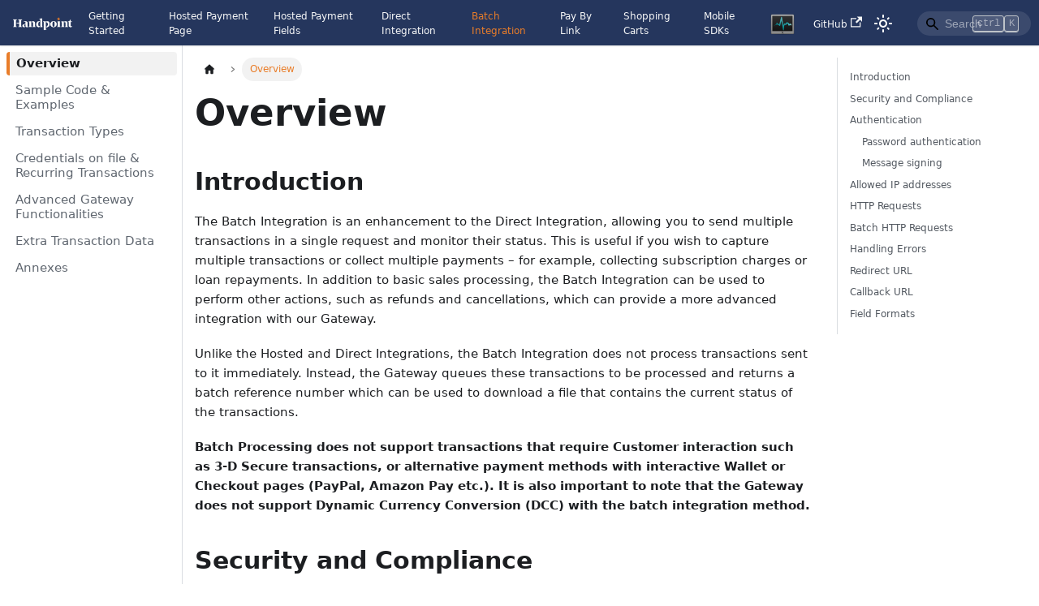

--- FILE ---
content_type: text/html; charset=utf-8
request_url: https://developer-ecomm.handpoint.com/batchintegration/overview/
body_size: 10308
content:
<!doctype html>
<html lang="en" dir="ltr" class="docs-wrapper docs-doc-page docs-version-current plugin-docs plugin-id-batchintegration docs-doc-id-overview">
<head>
<meta charset="UTF-8">
<meta name="generator" content="Docusaurus v2.1.0">
<title data-rh="true">Overview | Handpoint</title><meta data-rh="true" name="viewport" content="width=device-width,initial-scale=1"><meta data-rh="true" name="twitter:card" content="summary_large_image"><meta data-rh="true" property="og:url" content="https://developer-ecomm.handpoint.com/batchintegration/overview"><meta data-rh="true" name="docusaurus_locale" content="en"><meta data-rh="true" name="docsearch:language" content="en"><meta data-rh="true" name="docusaurus_version" content="current"><meta data-rh="true" name="docusaurus_tag" content="docs-batchintegration-current"><meta data-rh="true" name="docsearch:version" content="current"><meta data-rh="true" name="docsearch:docusaurus_tag" content="docs-batchintegration-current"><meta data-rh="true" property="og:title" content="Overview | Handpoint"><meta data-rh="true" name="description" content="Introduction"><meta data-rh="true" property="og:description" content="Introduction"><link data-rh="true" rel="icon" href="/img/favicon.png"><link data-rh="true" rel="canonical" href="https://developer-ecomm.handpoint.com/batchintegration/overview"><link data-rh="true" rel="alternate" href="https://developer-ecomm.handpoint.com/batchintegration/overview" hreflang="en"><link data-rh="true" rel="alternate" href="https://developer-ecomm.handpoint.com/batchintegration/overview" hreflang="x-default"><link rel="stylesheet" href="/assets/css/styles.208ba2ee.css">
<link rel="preload" href="/assets/js/runtime~main.6b4321ac.js" as="script">
<link rel="preload" href="/assets/js/main.0b4d2e9f.js" as="script">
</head>
<body class="navigation-with-keyboard">
<script>!function(){function t(t){document.documentElement.setAttribute("data-theme",t)}var e=function(){var t=null;try{t=localStorage.getItem("theme")}catch(t){}return t}();t(null!==e?e:"light")}()</script><div id="__docusaurus">
<div role="region" aria-label="theme.common.skipToMainContent"><a href="#" class="skipToContent_fXgn">Skip to main content</a></div><nav class="navbar navbar--fixed-top navbar--dark"><div class="navbar__inner"><div class="navbar__items"><button aria-label="Navigation bar toggle" class="navbar__toggle clean-btn" type="button" tabindex="0"><svg width="30" height="30" viewBox="0 0 30 30" aria-hidden="true"><path stroke="currentColor" stroke-linecap="round" stroke-miterlimit="10" stroke-width="2" d="M4 7h22M4 15h22M4 23h22"></path></svg></button><a href="https://developer.handpoint.com/" target="_blank" rel="noopener noreferrer" class="navbar__brand"><div class="navbar__logo"><img src="/img/handpoint-logo-hvitt.svg" alt="My Site Logo" class="themedImage_ToTc themedImage--light_HNdA" width="75"><img src="/img/handpoint-logo-hvitt.svg" alt="My Site Logo" class="themedImage_ToTc themedImage--dark_i4oU" width="75"></div><b class="navbar__title text--truncate"></b></a><a class="navbar__item navbar__link" href="/cnpdocs">Getting Started</a><a class="navbar__item navbar__link" href="/docs/overview">Hosted Payment Page</a><a class="navbar__item navbar__link" href="/hostedpaymentfields/overview">Hosted Payment Fields</a><a class="navbar__item navbar__link" href="/directintegration/overview">Direct Integration</a><a aria-current="page" class="navbar__item navbar__link navbar__link--active" href="/batchintegration/overview">Batch Integration</a><a class="navbar__item navbar__link" href="/paybutton/basicpaybutton">Pay By Link</a><a class="navbar__item navbar__link" href="/shoppingcarts/shoppingcarts">Shopping Carts</a><a class="navbar__item navbar__link" href="/mobilesdks/mobilesdks">Mobile SDKs</a></div><div class="navbar__items navbar__items--right"><a href="https://status.handpoint.com" target="_blank" rel="noopener noreferrer" class="navbar__item navbar__link navbar-statuspage-icon" aria-label="Status Page"></a><a href="https://github.com/handpoint" target="_blank" rel="noopener noreferrer" class="navbar__item navbar__link">GitHub<svg width="13.5" height="13.5" aria-hidden="true" viewBox="0 0 24 24" class="iconExternalLink_nPIU"><path fill="currentColor" d="M21 13v10h-21v-19h12v2h-10v15h17v-8h2zm3-12h-10.988l4.035 4-6.977 7.07 2.828 2.828 6.977-7.07 4.125 4.172v-11z"></path></svg></a><div class="toggle_vylO colorModeToggle_DEke"><button class="clean-btn toggleButton_gllP toggleButtonDisabled_aARS" type="button" disabled="" title="Switch between dark and light mode (currently light mode)" aria-label="Switch between dark and light mode (currently light mode)"><svg viewBox="0 0 24 24" width="24" height="24" class="lightToggleIcon_pyhR"><path fill="currentColor" d="M12,9c1.65,0,3,1.35,3,3s-1.35,3-3,3s-3-1.35-3-3S10.35,9,12,9 M12,7c-2.76,0-5,2.24-5,5s2.24,5,5,5s5-2.24,5-5 S14.76,7,12,7L12,7z M2,13l2,0c0.55,0,1-0.45,1-1s-0.45-1-1-1l-2,0c-0.55,0-1,0.45-1,1S1.45,13,2,13z M20,13l2,0c0.55,0,1-0.45,1-1 s-0.45-1-1-1l-2,0c-0.55,0-1,0.45-1,1S19.45,13,20,13z M11,2v2c0,0.55,0.45,1,1,1s1-0.45,1-1V2c0-0.55-0.45-1-1-1S11,1.45,11,2z M11,20v2c0,0.55,0.45,1,1,1s1-0.45,1-1v-2c0-0.55-0.45-1-1-1C11.45,19,11,19.45,11,20z M5.99,4.58c-0.39-0.39-1.03-0.39-1.41,0 c-0.39,0.39-0.39,1.03,0,1.41l1.06,1.06c0.39,0.39,1.03,0.39,1.41,0s0.39-1.03,0-1.41L5.99,4.58z M18.36,16.95 c-0.39-0.39-1.03-0.39-1.41,0c-0.39,0.39-0.39,1.03,0,1.41l1.06,1.06c0.39,0.39,1.03,0.39,1.41,0c0.39-0.39,0.39-1.03,0-1.41 L18.36,16.95z M19.42,5.99c0.39-0.39,0.39-1.03,0-1.41c-0.39-0.39-1.03-0.39-1.41,0l-1.06,1.06c-0.39,0.39-0.39,1.03,0,1.41 s1.03,0.39,1.41,0L19.42,5.99z M7.05,18.36c0.39-0.39,0.39-1.03,0-1.41c-0.39-0.39-1.03-0.39-1.41,0l-1.06,1.06 c-0.39,0.39-0.39,1.03,0,1.41s1.03,0.39,1.41,0L7.05,18.36z"></path></svg><svg viewBox="0 0 24 24" width="24" height="24" class="darkToggleIcon_wfgR"><path fill="currentColor" d="M9.37,5.51C9.19,6.15,9.1,6.82,9.1,7.5c0,4.08,3.32,7.4,7.4,7.4c0.68,0,1.35-0.09,1.99-0.27C17.45,17.19,14.93,19,12,19 c-3.86,0-7-3.14-7-7C5,9.07,6.81,6.55,9.37,5.51z M12,3c-4.97,0-9,4.03-9,9s4.03,9,9,9s9-4.03,9-9c0-0.46-0.04-0.92-0.1-1.36 c-0.98,1.37-2.58,2.26-4.4,2.26c-2.98,0-5.4-2.42-5.4-5.4c0-1.81,0.89-3.42,2.26-4.4C12.92,3.04,12.46,3,12,3L12,3z"></path></svg></button></div><div class="searchBox_ZlJk"><div class="navbar__search searchBarContainer_NW3z"><input placeholder="Search" aria-label="Search" class="navbar__search-input"><div class="loadingRing_RJI3 searchBarLoadingRing_YnHq"><div></div><div></div><div></div><div></div></div><div class="searchHintContainer_Pkmr"><kbd class="searchHint_iIMx">ctrl</kbd><kbd class="searchHint_iIMx">K</kbd></div></div></div></div></div><div role="presentation" class="navbar-sidebar__backdrop"></div></nav><div class="main-wrapper mainWrapper_z2l0 docsWrapper_BCFX"><button aria-label="Scroll back to top" class="clean-btn theme-back-to-top-button backToTopButton_sjWU" type="button"></button><div class="docPage__5DB"><aside class="theme-doc-sidebar-container docSidebarContainer_b6E3"><div class="sidebar_njMd"><nav class="menu thin-scrollbar menu_SIkG"><ul class="theme-doc-sidebar-menu menu__list"><li class="theme-doc-sidebar-item-link theme-doc-sidebar-item-link-level-1 menu__list-item"><a class="menu__link menu__link--active" aria-current="page" href="/batchintegration/overview">Overview</a></li><li class="theme-doc-sidebar-item-link theme-doc-sidebar-item-link-level-1 menu__list-item"><a class="menu__link" href="/batchintegration/samplecode">Sample Code &amp; Examples</a></li><li class="theme-doc-sidebar-item-link theme-doc-sidebar-item-link-level-1 menu__list-item"><a class="menu__link" href="/batchintegration/transactiontypes">Transaction Types</a></li><li class="theme-doc-sidebar-item-link theme-doc-sidebar-item-link-level-1 menu__list-item"><a class="menu__link" href="/batchintegration/credentialsonfile">Credentials on file &amp; Recurring Transactions</a></li><li class="theme-doc-sidebar-item-link theme-doc-sidebar-item-link-level-1 menu__list-item"><a class="menu__link" href="/batchintegration/advancedfunctionalities">Advanced Gateway Functionalities</a></li><li class="theme-doc-sidebar-item-link theme-doc-sidebar-item-link-level-1 menu__list-item"><a class="menu__link" href="/batchintegration/advanceddata">Extra Transaction Data</a></li><li class="theme-doc-sidebar-item-link theme-doc-sidebar-item-link-level-1 menu__list-item"><a class="menu__link" href="/batchintegration/annexes">Annexes</a></li></ul></nav></div></aside><main class="docMainContainer_gTbr"><div class="container padding-top--md padding-bottom--lg"><div class="row"><div class="col docItemCol_VOVn"><div class="docItemContainer_Djhp"><article><nav class="theme-doc-breadcrumbs breadcrumbsContainer_Z_bl" aria-label="Breadcrumbs"><ul class="breadcrumbs" itemscope="" itemtype="https://schema.org/BreadcrumbList"><li class="breadcrumbs__item"><a aria-label="Home page" class="breadcrumbs__link" href="/"><svg viewBox="0 0 24 24" class="breadcrumbHomeIcon_OVgt"><path d="M10 19v-5h4v5c0 .55.45 1 1 1h3c.55 0 1-.45 1-1v-7h1.7c.46 0 .68-.57.33-.87L12.67 3.6c-.38-.34-.96-.34-1.34 0l-8.36 7.53c-.34.3-.13.87.33.87H5v7c0 .55.45 1 1 1h3c.55 0 1-.45 1-1z" fill="currentColor"></path></svg></a></li><li itemscope="" itemprop="itemListElement" itemtype="https://schema.org/ListItem" class="breadcrumbs__item breadcrumbs__item--active"><span class="breadcrumbs__link" itemprop="name">Overview</span><meta itemprop="position" content="1"></li></ul></nav><div class="tocCollapsible_ETCw theme-doc-toc-mobile tocMobile_ITEo"><button type="button" class="clean-btn tocCollapsibleButton_TO0P">On this page</button></div><div class="theme-doc-markdown markdown"><h1>Overview</h1><h2 class="anchor anchorWithStickyNavbar_LWe7" id="introduction">Introduction<a class="hash-link" href="#introduction" title="Direct link to heading">​</a></h2><p>The Batch Integration is an enhancement to the Direct Integration, allowing you to send multiple transactions in a single request and monitor their status. This is useful if you wish to capture multiple transactions or collect multiple payments – for example, collecting subscription charges or loan repayments.
In addition to basic sales processing, the Batch Integration can be used to perform other actions, such as refunds and cancellations, which can provide a more advanced integration with our Gateway.</p><p>Unlike the Hosted and Direct Integrations, the Batch Integration does not process transactions sent to it immediately. Instead, the Gateway queues these transactions to be processed and returns a batch reference number which can be used to download a file that contains the current status of the transactions.</p><p><strong>Batch Processing does not support transactions that require Customer interaction such as 3-D Secure transactions, or alternative payment methods with interactive Wallet or Checkout pages (PayPal, Amazon Pay etc.). It is also important to note that the Gateway does not support Dynamic Currency Conversion (DCC) with the batch integration method.</strong></p><h2 class="anchor anchorWithStickyNavbar_LWe7" id="security-and-compliance">Security and Compliance<a class="hash-link" href="#security-and-compliance" title="Direct link to heading">​</a></h2><p>If you use  Hosted Payment Fields with the  Batch Integrations, then your webserver does not need an SSL certificate and you require the lowest level of PCI DSS compliance.</p><p>If your website collects and/or stores sensitive Cardholder data, such as the card number (PAN) or card security code (CVV/CV2), then your webserver must have an SSL certificate and serve all payment forms using HTTPS. You will also need a higher level of PCI DSS compliance and complete a PCI validation form annually. </p><p>The Gateway will make transaction details available for a maximum period of 13 months. Your acquirer may hold information for a different period of time.</p><h2 class="anchor anchorWithStickyNavbar_LWe7" id="authentication">Authentication<a class="hash-link" href="#authentication" title="Direct link to heading">​</a></h2><p>You will need the following information to integrate with the Gateway which will be provided during onboarding:</p><table><thead><tr><th>Name</th><th>Description</th></tr></thead><tbody><tr><td>Merchant Account ID</td><td>Your unique Merchant Account ID.</td></tr><tr><td>Batch Integration URL</td><td>Your unique URL to use the Batch Integration.</td></tr></tbody></table><p> You will be provided with unique production and test Merchant Account IDs during the onboarding process. You will also be provided with the integration URL. </p><p>All requests must specify which merchant account they are for, using the merchantID request field. In addition to this, the following security measures can be used:</p><h3 class="anchor anchorWithStickyNavbar_LWe7" id="password-authentication">Password authentication<a class="hash-link" href="#password-authentication" title="Direct link to heading">​</a></h3><p>A password can be configured for each Merchant Account. This password must then be sent in the merchantPwd field in each request. If an incorrect password is received by the Gateway, then the transaction will be aborted and an error response is returned.</p><div class="theme-admonition theme-admonition-warning alert alert--danger admonition_LlT9"><div class="admonitionHeading_tbUL"><span class="admonitionIcon_kALy"><svg viewBox="0 0 12 16"><path fill-rule="evenodd" d="M5.05.31c.81 2.17.41 3.38-.52 4.31C3.55 5.67 1.98 6.45.9 7.98c-1.45 2.05-1.7 6.53 3.53 7.7-2.2-1.16-2.67-4.52-.3-6.61-.61 2.03.53 3.33 1.94 2.86 1.39-.47 2.3.53 2.27 1.67-.02.78-.31 1.44-1.13 1.81 3.42-.59 4.78-3.42 4.78-5.56 0-2.84-2.53-3.22-1.25-5.61-1.52.13-2.03 1.13-1.89 2.75.09 1.08-1.02 1.8-1.86 1.33-.67-.41-.66-1.19-.06-1.78C8.18 5.31 8.68 2.45 5.05.32L5.03.3l.02.01z"></path></svg></span>danger</div><div class="admonitionContent_S0QG"><p>Use of a password is discouraged in any integration where the transaction is posted from a form in the client browser as the password may appear in plain text in code.</p></div></div><h3 class="anchor anchorWithStickyNavbar_LWe7" id="message-signing">Message signing<a class="hash-link" href="#message-signing" title="Direct link to heading">​</a></h3><p>A signing secret phrase can be configured for each merchant account. When configured, each request will need to be ‘signed’ by providing a signature field containing a hash generated from the combination of the serialised request and this signing secret phrase. On receipt, the Gateway will then re-generate the hash and compare it with the one sent. If the two hashes are different then the request received must not be the same as that sent and so the contents must have been tampered with and the transaction will be aborted and an error response is returned.</p><p>The Gateway will also return the hash of the response message in the returned signature field, allowing you to create your own hash of the response (minus the signature field) and verify that the hashes match. The data POSTed to any callback URL will also be signed. See <a href="/batchintegration/samplecode#signatureCalculation">signature calculation</a> for information on how to create the hash.</p><p><strong>Message signing maybe mandatory on some Merchant Accounts</strong></p><h2 class="anchor anchorWithStickyNavbar_LWe7" id="allowed-ip-addresses">Allowed IP addresses<a class="hash-link" href="#allowed-ip-addresses" title="Direct link to heading">​</a></h2><p>You can configure a list of allowed IP addresses. Two different address lists can be configured, one for standard requests, such as sales; and one for advanced requests, such as refunds and cancellations. If a request is received from an address other than those configured, then it will be aborted and an error response is returned.</p><h2 class="anchor anchorWithStickyNavbar_LWe7" id="http-requests">HTTP Requests<a class="hash-link" href="#http-requests" title="Direct link to heading">​</a></h2><p>A request can be sent to the Gateway by submitting a HTTP POST request to the integration URL provided.</p><p>The request should have a <code>Content-Type: application/x-www-form-urlencoded</code> HTTP header and the request should be name, value pairs URL encoded as per RFC 1738.
Complex fields consisting of single or multidimensional records or arrays must be formatted as per the <a href="https://www.php.net/manual/en/function.http-build-query.php" target="_blank" rel="noopener noreferrer">PHP http_build_query method</a> using square brackets to represent multiple dimensions. The sub-field names must be numeric or alphanumeric only, alphanumeric fields must not start with a numeric. Any square brackets around the nested field names should be URL encoded, <!-- -->[ as %5B and ]<!-- --> as %5D.</p><p>The following example request contains a complex items field consisting of an array of records representing the following table of purchased items.</p><table><thead><tr><th>Description</th><th>Quantity</th><th>Amount</th></tr></thead><tbody><tr><td>Newspaper</td><td>1</td><td>110</td></tr><tr><td>Chocolate bar</td><td>3</td><td>249</td></tr><tr><td>Carrier bag</td><td>1</td><td>10</td></tr></tbody></table><p>For example, a request would be URL encoded as:
merchantID=100001&amp;action=SALE&amp;type=1&amp;amount=1001<!-- -->¤<!-- -->cyCode=826&amp;countryCode=826&amp;transactionUnique=55f6db1c81d95&amp;orderRef=Test+purchase&amp;customerPostCode=NN17+8YG&amp;responseCode=0&amp;responseMessage=AUTHCODE%3A350333&amp;state=captured&amp;xref=15091702MG47WN32MM88LPK&amp;cardNumber=4929+4212+3460+0821&amp;cardExpiryDate=1215&amp;items%5B0%5D%5Bdescription%5D=Newspaper&amp;items%5B0%5D%5Bquantity%5D=1&amp;items%5B0%5D%5Bamount%5D=110&amp;items%5B1%5D%5Bdescription%5D=Chocolate+bar&amp;items%5B1%5D%5Bquantity%5D=3&amp;items%5B1%5D%5Bamount%5D=249&amp;items%5B2%5D%5Bdescription%5D=Carrier+bag&amp;items%5B2%5D%5Bquantity%5D=1&amp;items%5B2%5D%5Bamount%5D=1</p><p><strong>Please note that the field and sub-field names must be alphanumeric only and are cAsE sEnSiTiVe. Root integration fields must be numeric only and alphanumeric fields must not start with a numeric.</strong> </p><p>The response will use the same URL encoding and return the request fields in addition to any dedicated response field. If the request contains a field that is also intended as a response field, then any incoming request value will be overwritten by the correct response value.</p><p><strong>The Gateway may add new request and response fields at any time and so your integration must take care not to send request fields that may conflict with future Gateway fields and be able to ignore response fields which it doesn’t yet understand.</strong></p><h2 class="anchor anchorWithStickyNavbar_LWe7" id="batch-http-requests">Batch HTTP Requests<a class="hash-link" href="#batch-http-requests" title="Direct link to heading">​</a></h2><p>When using the Batch Integration, a single HTTP POST request can contain multiple individual requests using the <code>multipart/mixed</code> content type with a boundary string specified. Within that main HTTP request, each of the parts contains a nested Direct Integration HTTP request, separated by the boundary string.</p><p>Each part should begin with a <code>Content-Type: application/x-www-form-urlencoded</code> HTTP header and contain a single <a href="/directintegration/overview#directHttpRequests">Direct Integration HTTP request</a>.</p><p>You can optionally specify a <code>Content-Id</code> HTTP header to identify each part message uniquely; if not provided, the Gateway will assign a unique id to each part. The <code>Content-Id</code> HTTP header is returned in the response. The Gateway will not validate the uniqueness of any id provided. After the mandatory <code>Content-type</code> and the optional <code>Content-Id</code> header, two carriage return/line feed pairs must follow (ie \r\n\r\n). Any deviation from this structure might lead to the part being rejected or incorrectly interpreted. The part request payload, formatted as a regular HTTP URL encoded request, must follow the two line breaks directly.</p><p>To reduce the size of large batch requests, the Gateway supports compression using a <code>Content-Encoding</code> HTTP header with either a ‘gzip’ or ‘x-gzip’ value. This header can be provided in the
main request or in the part request or both.</p><p>An <code>Authorization</code> HTTP header can be used in the request to provide the username and password of a Gateway Merchant Management System user account. If correct, the batch details
will be recorded as having been submitted by that user; if invalid, then the request will fail and respond with a 401 (Unauthorised) HTTP status code.</p><p>The Gateway will respond in the same manner as the request with a multipart/mixed content type; each part is the response to one of the requests in the batched request. In addition, the
response will contain a standard <code>Location</code> HTTP header, providing a URL from which further batch update responses can be downloaded; and a standard <code>Content-Disposition</code> header, allowing a browser to download the response to a file. If the request contained an <code>Authorization</code> HTTP header, then the response will contain an <code>X-P3-Token</code> HTTP header containing an authentication token that can be sent in future requests instead of the username and
password. The authentication token has a limited life span, but each future request will return  new token and thus effectively rejuvenate the token’s life.</p><p>Like the parts in the request, each response part contains a HTTP response, including headers and body. Each response part is preceded by a <code>Content-Type</code> HTTP header and <code>Content-ID</code> HTTP header. In addition, an <code>X-Transaction-ID</code> HTTP header is added containing the requests transaction id together with an <code>X-Transaction-Response</code> HTTP header containing a textual description of the transaction processing status.</p><p>The Gateway will not process the transactions immediately but will queue them up to process over time. The transactions may not be processed in the order provided, so should not have interdependencies. Transactions will only appear in the Merchant Management System when they have been processed. The status of queued transaction is only available by querying the status of the batch.</p><p>The current status of a batch can be queried at any time by issuing a HTTP GET request to the URL provided in the initial responses <code>Location</code> HTTP header.</p><p>An <code>Authorization</code> HTTP header must be provided in the status request, containing either the username and password of a Gateway Merchant Management System user account or an authentication token returned in the batch submission response’s <code>X-P3-Token</code> HTTP header. If a valid username and password or a valid token is provided, then the response will be an updated version of the initial submission response providing the current status of each transaction. The response will only contain transactions that the authenticated user has permission to view.</p><p>All request fields will be returned in the response and a Merchant may add custom request fields. If the request contains a field that is also intended as a response field, then any incoming request value will be overwritten by the correct response value. </p><h2 class="anchor anchorWithStickyNavbar_LWe7" id="handling-errors">Handling Errors<a class="hash-link" href="#handling-errors" title="Direct link to heading">​</a></h2><p>When the Gateway is uncontactable due to a communications error, or problem with the internet connection, you may receive a HTTP status code in the 500 to 599 range. In this situation, you may want to retry the transaction. If you do choose to retry a transaction, then we recommend that you perform a limited number of attempts with an increasing delay between each attempt.</p><p>If the Gateway is unavailable during a scheduled maintenance period, you will receive a HTTP status code of 503 ‘Service Temporarily Unavailable’. In this situation, you should retry the transaction after the scheduled maintenance period has expired. You will be notified of the times and durations of any such scheduled maintenance periods in advance, by email, and given a time when transactions can be reattempted.</p><p>If you are experiencing these errors, then we recommend you consider the following steps as appropriate for the integration method being used:</p><ul><li>Ensure the request is being sent to HTTPS and not HTTP. HTTP is not supported and is not redirected.</li><li>Send transactions sequentially rather than concurrently.</li><li>Configure your integration code with try/catch loops around individual transactions to determine whether they were successful or not and retry if required, based on the return code or HTTP status returned.</li><li>Configure the integration so that if one transaction fails, the entire batch does not stop at that point – ie log the failure to be checked and then skip to the next transaction rather than stopping entirely.</li></ul><h2 class="anchor anchorWithStickyNavbar_LWe7" id="redirectUrl">Redirect URL<a class="hash-link" href="#redirectUrl" title="Direct link to heading">​</a></h2><p>The <code>redirectURL</code> request field is used to provide the URL of a webpage on your server. This field is NOT supported for batch integrations.</p><h2 class="anchor anchorWithStickyNavbar_LWe7" id="callbackUrl">Callback URL<a class="hash-link" href="#callbackUrl" title="Direct link to heading">​</a></h2><p>The <code>callbackURL</code> request field allows you to request that the Gateway sends a copy of the response to an alternative URL. This field is NOT supported for batch integrations.</p><h2 class="anchor anchorWithStickyNavbar_LWe7" id="fieldFormats">Field Formats<a class="hash-link" href="#fieldFormats" title="Direct link to heading">​</a></h2><p>Most integration field values are either numerical or textual, and either free format or from a range of predetermined values. Some field values are records or arrays of records.</p><p>Unless otherwise stated, numerical values are whole integer values with no decimal points. Textual values should use the UTF-8 character set and will be automatically truncated if too long, unless stated otherwise in the field’s description. Textual values may be transliterated when sending to third parties such as Acquirers but the original value is stored by Gateway.</p><p>Field values should use the following formats unless otherwise stated in the field’s description:</p><table><thead><tr><th>Field Type</th><th>Value Format</th></tr></thead><tbody><tr><td>Monetary Amounts</td><td>Either major currency units by providing a value that includes a single decimal point such as ’10.99’; or in minor currency units by providing a value that contains no decimal points such as ‘1099’.</td></tr><tr><td>Timestamps</td><td>Date in the format ‘YYYY-MM-DD HH:MM:SS’</td></tr><tr><td>Dates</td><td>Date in the format ‘YYYY-MM-DD’</td></tr><tr><td>Country Codes</td><td>Either the ISO-3166-1 2-letter, 3-letter or 3-digit code.</td></tr><tr><td>Currency Codes</td><td>Either the ISO-4217 3-letter or 3-digit code.</td></tr><tr><td>Records</td><td>Records can be provided using the <!-- -->[Y]<!-- --> notation, where Y is the record’s sub-field name. Records can be nested to any depth, that is a sub-field’s value can be another record. Arrays can be provided by using numeric sub-fields starting with the value 0 and incrementing by 1. For example: to send a value for the sub-field Z, of the sub-field Y in the integration field X, use the field name X<!-- -->[Y][Z]<!-- -->; however, to send a value for the sub-field Z in the fourth record for integration field X, then use the field name X<!-- -->[4][Z]<!-- --> etc. Boolean values must be sent as the words ‘true’ or ‘false’.</td></tr><tr><td>Serialised Records</td><td>Certain fields allow records to be sent as JSON or URL serialised strings. If the first character of the serialised string is ‘{‘, then the string is assumed to be in JSON format with any boolean values sent as their JSON equivalents, all other strings will be assumed to be application/x-www-form-urlencoded format with any boolean values sent as the words ‘true’ or ‘false’.</td></tr></tbody></table><p>Note: Record format is useful when posting sub-fields directly from individual field in a HTML FORM. However, unlike the main integration fields, a record’s sub-fields are not sorted when constructing the signature and are processed in the order received. Serialised record format can overcome any problems caused by the sub-fields of a record being received in a different order to that used when generating the signature. Not all fields using the record format also support the serialised record format especially the <code>threeDSRequest</code>, <code>threeDSResponse</code>, <code>checkoutRequest</code>, <code>checkoutResponse</code> and the purchase <code>items</code> field.</p><p>Boolean values cannot be represented when using the record format or the <code>application/x-www-form-urlencoded</code> serialised record format and the words ‘true’ and ‘false’ must be used. The JSON serialised record format does not have this restriction and a JSON boolean can be used.</p></div></article><nav class="pagination-nav docusaurus-mt-lg" aria-label="Docs pages navigation"><a class="pagination-nav__link pagination-nav__link--next" href="/batchintegration/samplecode"><div class="pagination-nav__sublabel">Next</div><div class="pagination-nav__label">Sample Code &amp; Examples</div></a></nav></div></div><div class="col col--3"><div class="tableOfContents_bqdL thin-scrollbar theme-doc-toc-desktop"><ul class="table-of-contents table-of-contents__left-border"><li><a href="#introduction" class="table-of-contents__link toc-highlight">Introduction</a></li><li><a href="#security-and-compliance" class="table-of-contents__link toc-highlight">Security and Compliance</a></li><li><a href="#authentication" class="table-of-contents__link toc-highlight">Authentication</a><ul><li><a href="#password-authentication" class="table-of-contents__link toc-highlight">Password authentication</a></li><li><a href="#message-signing" class="table-of-contents__link toc-highlight">Message signing</a></li></ul></li><li><a href="#allowed-ip-addresses" class="table-of-contents__link toc-highlight">Allowed IP addresses</a></li><li><a href="#http-requests" class="table-of-contents__link toc-highlight">HTTP Requests</a></li><li><a href="#batch-http-requests" class="table-of-contents__link toc-highlight">Batch HTTP Requests</a></li><li><a href="#handling-errors" class="table-of-contents__link toc-highlight">Handling Errors</a></li><li><a href="#redirectUrl" class="table-of-contents__link toc-highlight">Redirect URL</a></li><li><a href="#callbackUrl" class="table-of-contents__link toc-highlight">Callback URL</a></li><li><a href="#fieldFormats" class="table-of-contents__link toc-highlight">Field Formats</a></li></ul></div></div></div></div></main></div></div><footer class="footer"><div class="container container-fluid"><div class="row footer__links"><div class="col footer__col"><div class="footer__title">Docs</div><ul class="footer__items clean-list"><li class="footer__item"><a href="https://developer.handpoint.com/cpdocs/index.html" target="_blank" rel="noopener noreferrer" class="footer__link-item">In-Person Payments Docs<svg width="13.5" height="13.5" aria-hidden="true" viewBox="0 0 24 24" class="iconExternalLink_nPIU"><path fill="currentColor" d="M21 13v10h-21v-19h12v2h-10v15h17v-8h2zm3-12h-10.988l4.035 4-6.977 7.07 2.828 2.828 6.977-7.07 4.125 4.172v-11z"></path></svg></a></li><li class="footer__item"><a class="footer__link-item" href="/cnpdocs/index.html">Online Payments Docs</a></li></ul></div><div class="col footer__col"><div class="footer__title">Community</div><ul class="footer__items clean-list"><li class="footer__item"><a href="https://handpoint.com" target="_blank" rel="noopener noreferrer" class="footer__link-item">Handpoint Website<svg width="13.5" height="13.5" aria-hidden="true" viewBox="0 0 24 24" class="iconExternalLink_nPIU"><path fill="currentColor" d="M21 13v10h-21v-19h12v2h-10v15h17v-8h2zm3-12h-10.988l4.035 4-6.977 7.07 2.828 2.828 6.977-7.07 4.125 4.172v-11z"></path></svg></a></li><li class="footer__item"><a href="https://www.linkedin.com/company/handpoint" target="_blank" rel="noopener noreferrer" class="footer__link-item">LinkedIn<svg width="13.5" height="13.5" aria-hidden="true" viewBox="0 0 24 24" class="iconExternalLink_nPIU"><path fill="currentColor" d="M21 13v10h-21v-19h12v2h-10v15h17v-8h2zm3-12h-10.988l4.035 4-6.977 7.07 2.828 2.828 6.977-7.07 4.125 4.172v-11z"></path></svg></a></li><li class="footer__item"><a href="https://twitter.com/handpointltd?lang=en" target="_blank" rel="noopener noreferrer" class="footer__link-item">Twitter<svg width="13.5" height="13.5" aria-hidden="true" viewBox="0 0 24 24" class="iconExternalLink_nPIU"><path fill="currentColor" d="M21 13v10h-21v-19h12v2h-10v15h17v-8h2zm3-12h-10.988l4.035 4-6.977 7.07 2.828 2.828 6.977-7.07 4.125 4.172v-11z"></path></svg></a></li></ul></div><div class="col footer__col"><div class="footer__title">Get our Apps</div><ul class="footer__items clean-list"><li class="footer__item"><a href="https://play.google.com/store/apps/details?id=com.handpoint.hipos&amp;hl=en&amp;gl=US&amp;pcampaignid=pcampaignidMKT-Other-global-all-co-prtnr-py-PartBadge-Mar2515-1" target="_blank" rel="noopener noreferrer" class="footer__link-item">Get it on Google Play<svg width="13.5" height="13.5" aria-hidden="true" viewBox="0 0 24 24" class="iconExternalLink_nPIU"><path fill="currentColor" d="M21 13v10h-21v-19h12v2h-10v15h17v-8h2zm3-12h-10.988l4.035 4-6.977 7.07 2.828 2.828 6.977-7.07 4.125 4.172v-11z"></path></svg></a></li><li class="footer__item"><a href="https://apps.apple.com/us/app/handpoint/id1450546788?itsct=apps_box_link&amp;itscg=30200" target="_blank" rel="noopener noreferrer" class="footer__link-item">Download on the App Store<svg width="13.5" height="13.5" aria-hidden="true" viewBox="0 0 24 24" class="iconExternalLink_nPIU"><path fill="currentColor" d="M21 13v10h-21v-19h12v2h-10v15h17v-8h2zm3-12h-10.988l4.035 4-6.977 7.07 2.828 2.828 6.977-7.07 4.125 4.172v-11z"></path></svg></a></li></ul></div><div class="col footer__col"><div class="footer__title">More</div><ul class="footer__items clean-list"><li class="footer__item"><a href="https://status.handpoint.com" target="_blank" rel="noopener noreferrer" class="footer__link-item">Handpoint Status Page<svg width="13.5" height="13.5" aria-hidden="true" viewBox="0 0 24 24" class="iconExternalLink_nPIU"><path fill="currentColor" d="M21 13v10h-21v-19h12v2h-10v15h17v-8h2zm3-12h-10.988l4.035 4-6.977 7.07 2.828 2.828 6.977-7.07 4.125 4.172v-11z"></path></svg></a></li><li class="footer__item"><a href="https://handpoint.atlassian.net/wiki/spaces/PD/overview?homepageId=5898250" target="_blank" rel="noopener noreferrer" class="footer__link-item">FAQ<svg width="13.5" height="13.5" aria-hidden="true" viewBox="0 0 24 24" class="iconExternalLink_nPIU"><path fill="currentColor" d="M21 13v10h-21v-19h12v2h-10v15h17v-8h2zm3-12h-10.988l4.035 4-6.977 7.07 2.828 2.828 6.977-7.07 4.125 4.172v-11z"></path></svg></a></li><li class="footer__item"><a href="https://handpoint.us6.list-manage.com/subscribe?u=4d9dff9e7edb7e57a67a7b252&amp;id=0a2179241e" target="_blank" rel="noopener noreferrer" class="footer__link-item">Subscribe to the Handpoint Newsletter<svg width="13.5" height="13.5" aria-hidden="true" viewBox="0 0 24 24" class="iconExternalLink_nPIU"><path fill="currentColor" d="M21 13v10h-21v-19h12v2h-10v15h17v-8h2zm3-12h-10.988l4.035 4-6.977 7.07 2.828 2.828 6.977-7.07 4.125 4.172v-11z"></path></svg></a></li><li class="footer__item"><a href="https://github.com/handpoint" target="_blank" rel="noopener noreferrer" class="footer__link-item">GitHub<svg width="13.5" height="13.5" aria-hidden="true" viewBox="0 0 24 24" class="iconExternalLink_nPIU"><path fill="currentColor" d="M21 13v10h-21v-19h12v2h-10v15h17v-8h2zm3-12h-10.988l4.035 4-6.977 7.07 2.828 2.828 6.977-7.07 4.125 4.172v-11z"></path></svg></a></li></ul></div></div><div class="footer__bottom text--center"><div class="margin-bottom--sm"><a href="https://www.handpoint.com" rel="noopener noreferrer" class="footerLogoLink_BH7S"><img src="https://handpoint.imgix.net/handpoint-logo-w.png?w=150" alt="Handpoint Logo" class="themedImage_ToTc themedImage--light_HNdA footer__logo"><img src="https://handpoint.imgix.net/handpoint-logo-w.png?w=150" alt="Handpoint Logo" class="themedImage_ToTc themedImage--dark_i4oU footer__logo"></a></div><div class="footer__copyright">Copyright © 2025 Handpoint</div></div></div></footer></div>
<script src="/assets/js/runtime~main.6b4321ac.js"></script>
<script src="/assets/js/main.0b4d2e9f.js"></script>
</body>
</html>

--- FILE ---
content_type: text/css; charset=utf-8
request_url: https://developer-ecomm.handpoint.com/assets/css/styles.208ba2ee.css
body_size: 15656
content:
.col,.container{padding:0 var(--ifm-spacing-horizontal);width:100%}.markdown>h2,.markdown>h3,.markdown>h4,.markdown>h5,.markdown>h6{margin-bottom:calc(var(--ifm-heading-vertical-rhythm-bottom)*var(--ifm-leading))}.markdown li,body{word-wrap:break-word}body,ol ol,ol ul,ul ol,ul ul{margin:0}pre,table{overflow:auto}blockquote,pre{margin:0 0 var(--ifm-spacing-vertical)}.breadcrumbs__link,.button{transition-timing-function:var(--ifm-transition-timing-default)}.button,code{vertical-align:middle}.button--outline.button--active,.button--outline:active,.button--outline:hover,:root{--ifm-button-color:var(--ifm-font-color-base-inverse)}.menu__link:hover,a{transition:color var(--ifm-transition-fast) var(--ifm-transition-timing-default)}.navbar--dark,:root{--ifm-navbar-link-hover-color:var(--ifm-color-primary)}.menu,.navbar-sidebar{overflow-x:hidden}:root,html[data-theme=dark]{--ifm-color-emphasis-500:var(--ifm-color-gray-500)}.toggleButton_gllP,html{-webkit-tap-highlight-color:transparent}*,.loadingRing_RJI3 div{box-sizing:border-box}.clean-list,.containsTaskList_mC6p,.details_lb9f>summary,.dropdown__menu,.menu__list{list-style:none}:root{--ifm-color-scheme:light;--ifm-dark-value:10%;--ifm-darker-value:15%;--ifm-darkest-value:30%;--ifm-light-value:15%;--ifm-lighter-value:30%;--ifm-lightest-value:50%;--ifm-contrast-background-value:90%;--ifm-contrast-foreground-value:70%;--ifm-contrast-background-dark-value:70%;--ifm-contrast-foreground-dark-value:90%;--ifm-color-primary:#3578e5;--ifm-color-secondary:#ebedf0;--ifm-color-success:#00a400;--ifm-color-info:#54c7ec;--ifm-color-warning:#ffba00;--ifm-color-danger:#fa383e;--ifm-color-primary-dark:#306cce;--ifm-color-primary-darker:#2d66c3;--ifm-color-primary-darkest:#2554a0;--ifm-color-primary-light:#538ce9;--ifm-color-primary-lighter:#72a1ed;--ifm-color-primary-lightest:#9abcf2;--ifm-color-primary-contrast-background:#ebf2fc;--ifm-color-primary-contrast-foreground:#102445;--ifm-color-secondary-dark:#d4d5d8;--ifm-color-secondary-darker:#c8c9cc;--ifm-color-secondary-darkest:#a4a6a8;--ifm-color-secondary-light:#eef0f2;--ifm-color-secondary-lighter:#f1f2f5;--ifm-color-secondary-lightest:#f5f6f8;--ifm-color-secondary-contrast-background:#fdfdfe;--ifm-color-secondary-contrast-foreground:#474748;--ifm-color-success-dark:#009400;--ifm-color-success-darker:#008b00;--ifm-color-success-darkest:#007300;--ifm-color-success-light:#26b226;--ifm-color-success-lighter:#4dbf4d;--ifm-color-success-lightest:#80d280;--ifm-color-success-contrast-background:#e6f6e6;--ifm-color-success-contrast-foreground:#003100;--ifm-color-info-dark:#4cb3d4;--ifm-color-info-darker:#47a9c9;--ifm-color-info-darkest:#3b8ba5;--ifm-color-info-light:#6ecfef;--ifm-color-info-lighter:#87d8f2;--ifm-color-info-lightest:#aae3f6;--ifm-color-info-contrast-background:#eef9fd;--ifm-color-info-contrast-foreground:#193c47;--ifm-color-warning-dark:#e6a700;--ifm-color-warning-darker:#d99e00;--ifm-color-warning-darkest:#b38200;--ifm-color-warning-light:#ffc426;--ifm-color-warning-lighter:#ffcf4d;--ifm-color-warning-lightest:#ffdd80;--ifm-color-warning-contrast-background:#fff8e6;--ifm-color-warning-contrast-foreground:#4d3800;--ifm-color-danger-dark:#e13238;--ifm-color-danger-darker:#d53035;--ifm-color-danger-darkest:#af272b;--ifm-color-danger-light:#fb565b;--ifm-color-danger-lighter:#fb7478;--ifm-color-danger-lightest:#fd9c9f;--ifm-color-danger-contrast-background:#ffebec;--ifm-color-danger-contrast-foreground:#4b1113;--ifm-color-white:#fff;--ifm-color-black:#000;--ifm-color-gray-0:var(--ifm-color-white);--ifm-color-gray-100:#f5f6f7;--ifm-color-gray-200:#ebedf0;--ifm-color-gray-300:#dadde1;--ifm-color-gray-400:#ccd0d5;--ifm-color-gray-500:#bec3c9;--ifm-color-gray-600:#8d949e;--ifm-color-gray-700:#606770;--ifm-color-gray-800:#444950;--ifm-color-gray-900:#1c1e21;--ifm-color-gray-1000:var(--ifm-color-black);--ifm-color-emphasis-0:var(--ifm-color-gray-0);--ifm-color-emphasis-100:var(--ifm-color-gray-100);--ifm-color-emphasis-200:var(--ifm-color-gray-200);--ifm-color-emphasis-300:var(--ifm-color-gray-300);--ifm-color-emphasis-400:var(--ifm-color-gray-400);--ifm-color-emphasis-600:var(--ifm-color-gray-600);--ifm-color-emphasis-700:var(--ifm-color-gray-700);--ifm-color-emphasis-800:var(--ifm-color-gray-800);--ifm-color-emphasis-900:var(--ifm-color-gray-900);--ifm-color-emphasis-1000:var(--ifm-color-gray-1000);--ifm-color-content:var(--ifm-color-emphasis-900);--ifm-color-content-inverse:var(--ifm-color-emphasis-0);--ifm-color-content-secondary:#525860;--ifm-background-color:#0000;--ifm-background-surface-color:var(--ifm-color-content-inverse);--ifm-global-border-width:1px;--ifm-global-radius:0.4rem;--ifm-hover-overlay:#0000000d;--ifm-font-color-base:var(--ifm-color-content);--ifm-font-color-base-inverse:var(--ifm-color-content-inverse);--ifm-font-color-secondary:var(--ifm-color-content-secondary);--ifm-font-family-base:system-ui,-apple-system,Segoe UI,Roboto,Ubuntu,Cantarell,Noto Sans,sans-serif,BlinkMacSystemFont,"Segoe UI",Helvetica,Arial,sans-serif,"Apple Color Emoji","Segoe UI Emoji","Segoe UI Symbol";--ifm-font-family-monospace:SFMono-Regular,Menlo,Monaco,Consolas,"Liberation Mono","Courier New",monospace;--ifm-font-size-base:100%;--ifm-font-weight-light:300;--ifm-font-weight-normal:400;--ifm-font-weight-semibold:500;--ifm-font-weight-bold:700;--ifm-font-weight-base:var(--ifm-font-weight-normal);--ifm-line-height-base:1.65;--ifm-global-spacing:1rem;--ifm-spacing-vertical:var(--ifm-global-spacing);--ifm-spacing-horizontal:var(--ifm-global-spacing);--ifm-transition-fast:200ms;--ifm-transition-slow:400ms;--ifm-transition-timing-default:cubic-bezier(0.08,0.52,0.52,1);--ifm-global-shadow-lw:0 1px 2px 0 #0000001a;--ifm-global-shadow-md:0 5px 40px #0003;--ifm-global-shadow-tl:0 12px 28px 0 #0003,0 2px 4px 0 #0000001a;--ifm-z-index-dropdown:100;--ifm-z-index-fixed:200;--ifm-z-index-overlay:400;--ifm-container-width:1140px;--ifm-container-width-xl:1320px;--ifm-code-background:#f6f7f8;--ifm-code-border-radius:var(--ifm-global-radius);--ifm-code-font-size:90%;--ifm-code-padding-horizontal:0.1rem;--ifm-code-padding-vertical:0.1rem;--ifm-pre-background:var(--ifm-code-background);--ifm-pre-border-radius:var(--ifm-code-border-radius);--ifm-pre-color:inherit;--ifm-pre-line-height:1.45;--ifm-pre-padding:1rem;--ifm-heading-color:inherit;--ifm-heading-margin-top:0;--ifm-heading-margin-bottom:var(--ifm-spacing-vertical);--ifm-heading-font-family:var(--ifm-font-family-base);--ifm-heading-font-weight:var(--ifm-font-weight-bold);--ifm-heading-line-height:1.25;--ifm-h1-font-size:2rem;--ifm-h2-font-size:1.5rem;--ifm-h3-font-size:1.25rem;--ifm-h4-font-size:1rem;--ifm-h5-font-size:0.875rem;--ifm-h6-font-size:0.85rem;--ifm-image-alignment-padding:1.25rem;--ifm-leading-desktop:1.25;--ifm-leading:calc(var(--ifm-leading-desktop)*1rem);--ifm-list-left-padding:2rem;--ifm-list-margin:1rem;--ifm-list-item-margin:0.25rem;--ifm-list-paragraph-margin:1rem;--ifm-table-cell-padding:0.75rem;--ifm-table-background:#0000;--ifm-table-stripe-background:#00000008;--ifm-table-border-width:1px;--ifm-table-border-color:var(--ifm-color-emphasis-300);--ifm-table-head-background:inherit;--ifm-table-head-color:inherit;--ifm-table-head-font-weight:var(--ifm-font-weight-bold);--ifm-table-cell-color:inherit;--ifm-link-color:var(--ifm-color-primary);--ifm-link-decoration:none;--ifm-link-hover-color:var(--ifm-link-color);--ifm-link-hover-decoration:underline;--ifm-paragraph-margin-bottom:var(--ifm-leading);--ifm-blockquote-font-size:var(--ifm-font-size-base);--ifm-blockquote-border-left-width:2px;--ifm-blockquote-padding-horizontal:var(--ifm-spacing-horizontal);--ifm-blockquote-padding-vertical:0;--ifm-blockquote-shadow:none;--ifm-blockquote-color:var(--ifm-color-emphasis-800);--ifm-blockquote-border-color:var(--ifm-color-emphasis-300);--ifm-hr-background-color:var(--ifm-color-emphasis-500);--ifm-hr-height:1px;--ifm-hr-margin-vertical:1.5rem;--ifm-scrollbar-size:7px;--ifm-scrollbar-track-background-color:#f1f1f1;--ifm-scrollbar-thumb-background-color:silver;--ifm-scrollbar-thumb-hover-background-color:#a7a7a7;--ifm-alert-background-color:inherit;--ifm-alert-border-color:inherit;--ifm-alert-border-radius:var(--ifm-global-radius);--ifm-alert-border-width:0px;--ifm-alert-border-left-width:5px;--ifm-alert-color:var(--ifm-font-color-base);--ifm-alert-padding-horizontal:var(--ifm-spacing-horizontal);--ifm-alert-padding-vertical:var(--ifm-spacing-vertical);--ifm-alert-shadow:var(--ifm-global-shadow-lw);--ifm-avatar-intro-margin:1rem;--ifm-avatar-intro-alignment:inherit;--ifm-avatar-photo-size:3rem;--ifm-badge-background-color:inherit;--ifm-badge-border-color:inherit;--ifm-badge-border-radius:var(--ifm-global-radius);--ifm-badge-border-width:var(--ifm-global-border-width);--ifm-badge-color:var(--ifm-color-white);--ifm-badge-padding-horizontal:calc(var(--ifm-spacing-horizontal)*0.5);--ifm-badge-padding-vertical:calc(var(--ifm-spacing-vertical)*0.25);--ifm-breadcrumb-border-radius:1.5rem;--ifm-breadcrumb-spacing:0.5rem;--ifm-breadcrumb-color-active:var(--ifm-color-primary);--ifm-breadcrumb-item-background-active:var(--ifm-hover-overlay);--ifm-breadcrumb-padding-horizontal:0.8rem;--ifm-breadcrumb-padding-vertical:0.4rem;--ifm-breadcrumb-size-multiplier:1;--ifm-breadcrumb-separator:url('data:image/svg+xml;utf8,<svg xmlns="http://www.w3.org/2000/svg" x="0px" y="0px" viewBox="0 0 256 256"><g><g><polygon points="79.093,0 48.907,30.187 146.72,128 48.907,225.813 79.093,256 207.093,128"/></g></g><g></g><g></g><g></g><g></g><g></g><g></g><g></g><g></g><g></g><g></g><g></g><g></g><g></g><g></g><g></g></svg>');--ifm-breadcrumb-separator-filter:none;--ifm-breadcrumb-separator-size:0.5rem;--ifm-breadcrumb-separator-size-multiplier:1.25;--ifm-button-background-color:inherit;--ifm-button-border-color:var(--ifm-button-background-color);--ifm-button-border-width:var(--ifm-global-border-width);--ifm-button-font-weight:var(--ifm-font-weight-bold);--ifm-button-padding-horizontal:1.5rem;--ifm-button-padding-vertical:0.375rem;--ifm-button-size-multiplier:1;--ifm-button-transition-duration:var(--ifm-transition-fast);--ifm-button-border-radius:calc(var(--ifm-global-radius)*var(--ifm-button-size-multiplier));--ifm-button-group-spacing:2px;--ifm-card-background-color:var(--ifm-background-surface-color);--ifm-card-border-radius:calc(var(--ifm-global-radius)*2);--ifm-card-horizontal-spacing:var(--ifm-global-spacing);--ifm-card-vertical-spacing:var(--ifm-global-spacing);--ifm-toc-border-color:var(--ifm-color-emphasis-300);--ifm-toc-link-color:var(--ifm-color-content-secondary);--ifm-toc-padding-vertical:0.5rem;--ifm-toc-padding-horizontal:0.5rem;--ifm-dropdown-background-color:var(--ifm-background-surface-color);--ifm-dropdown-font-weight:var(--ifm-font-weight-semibold);--ifm-dropdown-link-color:var(--ifm-font-color-base);--ifm-dropdown-hover-background-color:var(--ifm-hover-overlay);--ifm-footer-background-color:var(--ifm-color-emphasis-100);--ifm-footer-color:inherit;--ifm-footer-link-color:var(--ifm-color-emphasis-700);--ifm-footer-link-hover-color:var(--ifm-color-primary);--ifm-footer-link-horizontal-spacing:0.5rem;--ifm-footer-padding-horizontal:calc(var(--ifm-spacing-horizontal)*2);--ifm-footer-padding-vertical:calc(var(--ifm-spacing-vertical)*2);--ifm-footer-title-color:inherit;--ifm-footer-logo-max-width:min(30rem,90vw);--ifm-hero-background-color:var(--ifm-background-surface-color);--ifm-hero-text-color:var(--ifm-color-emphasis-800);--ifm-menu-color:var(--ifm-color-emphasis-700);--ifm-menu-color-active:var(--ifm-color-primary);--ifm-menu-color-background-active:var(--ifm-hover-overlay);--ifm-menu-color-background-hover:var(--ifm-hover-overlay);--ifm-menu-link-padding-horizontal:0.75rem;--ifm-menu-link-padding-vertical:0.375rem;--ifm-menu-link-sublist-icon:url('data:image/svg+xml;utf8,<svg xmlns="http://www.w3.org/2000/svg" width="16px" height="16px" viewBox="0 0 24 24"><path fill="rgba(0,0,0,0.5)" d="M7.41 15.41L12 10.83l4.59 4.58L18 14l-6-6-6 6z"></path></svg>');--ifm-menu-link-sublist-icon-filter:none;--ifm-navbar-background-color:var(--ifm-background-surface-color);--ifm-navbar-height:3.75rem;--ifm-navbar-item-padding-horizontal:0.75rem;--ifm-navbar-item-padding-vertical:0.25rem;--ifm-navbar-link-color:var(--ifm-font-color-base);--ifm-navbar-link-active-color:var(--ifm-link-color);--ifm-navbar-padding-horizontal:var(--ifm-spacing-horizontal);--ifm-navbar-padding-vertical:calc(var(--ifm-spacing-vertical)*0.5);--ifm-navbar-shadow:var(--ifm-global-shadow-lw);--ifm-navbar-search-input-background-color:var(--ifm-color-emphasis-200);--ifm-navbar-search-input-color:var(--ifm-color-emphasis-800);--ifm-navbar-search-input-placeholder-color:var(--ifm-color-emphasis-500);--ifm-navbar-search-input-icon:url('data:image/svg+xml;utf8,<svg fill="currentColor" xmlns="http://www.w3.org/2000/svg" viewBox="0 0 16 16" height="16px" width="16px"><path d="M6.02945,10.20327a4.17382,4.17382,0,1,1,4.17382-4.17382A4.15609,4.15609,0,0,1,6.02945,10.20327Zm9.69195,4.2199L10.8989,9.59979A5.88021,5.88021,0,0,0,12.058,6.02856,6.00467,6.00467,0,1,0,9.59979,10.8989l4.82338,4.82338a.89729.89729,0,0,0,1.29912,0,.89749.89749,0,0,0-.00087-1.29909Z" /></svg>');--ifm-navbar-sidebar-width:83vw;--ifm-pagination-border-radius:var(--ifm-global-radius);--ifm-pagination-color-active:var(--ifm-color-primary);--ifm-pagination-font-size:1rem;--ifm-pagination-item-active-background:var(--ifm-hover-overlay);--ifm-pagination-page-spacing:0.2em;--ifm-pagination-padding-horizontal:calc(var(--ifm-spacing-horizontal)*1);--ifm-pagination-padding-vertical:calc(var(--ifm-spacing-vertical)*0.25);--ifm-pagination-nav-border-radius:var(--ifm-global-radius);--ifm-pagination-nav-color-hover:var(--ifm-color-primary);--ifm-pills-color-active:var(--ifm-color-primary);--ifm-pills-color-background-active:var(--ifm-hover-overlay);--ifm-pills-spacing:0.125rem;--ifm-tabs-color:var(--ifm-font-color-secondary);--ifm-tabs-color-active:var(--ifm-color-primary);--ifm-tabs-color-active-border:var(--ifm-tabs-color-active);--ifm-tabs-padding-horizontal:1rem;--ifm-tabs-padding-vertical:1rem}.badge--danger,.badge--info,.badge--primary,.badge--secondary,.badge--success,.badge--warning{--ifm-badge-border-color:var(--ifm-badge-background-color)}.button--link,.button--outline{--ifm-button-background-color:#0000}html{-webkit-font-smoothing:antialiased;-webkit-text-size-adjust:100%;text-size-adjust:100%;background-color:var(--ifm-background-color);color:var(--ifm-font-color-base);color-scheme:var(--ifm-color-scheme);font:var(--ifm-font-size-base)/var(--ifm-line-height-base) var(--ifm-font-family-base);text-rendering:optimizelegibility}iframe{border:0;color-scheme:auto}.container{margin:0 auto;max-width:var(--ifm-container-width)}.container--fluid{max-width:inherit}.row{display:flex;flex-wrap:wrap;margin:0 calc(var(--ifm-spacing-horizontal)*-1)}.margin-bottom--none,.margin-vert--none,.markdown>:last-child{margin-bottom:0!important}.margin-top--none,.margin-vert--none{margin-top:0!important}.row--no-gutters{margin-left:0;margin-right:0}.margin-horiz--none,.margin-right--none{margin-right:0!important}.row--no-gutters>.col{padding-left:0;padding-right:0}.row--align-top{align-items:flex-start}.row--align-bottom{align-items:flex-end}.menuExternalLink_NmtK,.row--align-center{align-items:center}.row--align-stretch{align-items:stretch}.row--align-baseline{align-items:baseline}.col{--ifm-col-width:100%;flex:1 0;margin-left:0;max-width:var(--ifm-col-width)}.padding-bottom--none,.padding-vert--none{padding-bottom:0!important}.padding-top--none,.padding-vert--none{padding-top:0!important}.padding-horiz--none,.padding-left--none{padding-left:0!important}.padding-horiz--none,.padding-right--none{padding-right:0!important}.col[class*=col--]{flex:0 0 var(--ifm-col-width)}.col--1{--ifm-col-width:8.33333%}.col--offset-1{margin-left:8.33333%}.col--2{--ifm-col-width:16.66667%}.col--offset-2{margin-left:16.66667%}.col--3{--ifm-col-width:25%}.col--offset-3{margin-left:25%}.col--4{--ifm-col-width:33.33333%}.col--offset-4{margin-left:33.33333%}.col--5{--ifm-col-width:41.66667%}.col--offset-5{margin-left:41.66667%}.col--6{--ifm-col-width:50%}.col--offset-6{margin-left:50%}.col--7{--ifm-col-width:58.33333%}.col--offset-7{margin-left:58.33333%}.col--8{--ifm-col-width:66.66667%}.col--offset-8{margin-left:66.66667%}.col--9{--ifm-col-width:75%}.col--offset-9{margin-left:75%}.col--10{--ifm-col-width:83.33333%}.col--offset-10{margin-left:83.33333%}.col--11{--ifm-col-width:91.66667%}.col--offset-11{margin-left:91.66667%}.col--12{--ifm-col-width:100%}.col--offset-12{margin-left:100%}.margin-horiz--none,.margin-left--none{margin-left:0!important}.margin--none{margin:0!important}.margin-bottom--xs,.margin-vert--xs{margin-bottom:.25rem!important}.margin-top--xs,.margin-vert--xs{margin-top:.25rem!important}.margin-horiz--xs,.margin-left--xs{margin-left:.25rem!important}.margin-horiz--xs,.margin-right--xs{margin-right:.25rem!important}.margin--xs{margin:.25rem!important}.margin-bottom--sm,.margin-vert--sm{margin-bottom:.5rem!important}.margin-top--sm,.margin-vert--sm{margin-top:.5rem!important}.margin-horiz--sm,.margin-left--sm{margin-left:.5rem!important}.margin-horiz--sm,.margin-right--sm{margin-right:.5rem!important}.margin--sm{margin:.5rem!important}.margin-bottom--md,.margin-vert--md{margin-bottom:1rem!important}.margin-top--md,.margin-vert--md{margin-top:1rem!important}.margin-horiz--md,.margin-left--md{margin-left:1rem!important}.margin-horiz--md,.margin-right--md{margin-right:1rem!important}.margin--md{margin:1rem!important}.margin-bottom--lg,.margin-vert--lg{margin-bottom:2rem!important}.margin-top--lg,.margin-vert--lg{margin-top:2rem!important}.margin-horiz--lg,.margin-left--lg{margin-left:2rem!important}.margin-horiz--lg,.margin-right--lg{margin-right:2rem!important}.margin--lg{margin:2rem!important}.margin-bottom--xl,.margin-vert--xl{margin-bottom:5rem!important}.margin-top--xl,.margin-vert--xl{margin-top:5rem!important}.margin-horiz--xl,.margin-left--xl{margin-left:5rem!important}.margin-horiz--xl,.margin-right--xl{margin-right:5rem!important}.margin--xl{margin:5rem!important}.padding--none{padding:0!important}.padding-bottom--xs,.padding-vert--xs{padding-bottom:.25rem!important}.padding-top--xs,.padding-vert--xs{padding-top:.25rem!important}.padding-horiz--xs,.padding-left--xs{padding-left:.25rem!important}.padding-horiz--xs,.padding-right--xs{padding-right:.25rem!important}.padding--xs{padding:.25rem!important}.padding-bottom--sm,.padding-vert--sm{padding-bottom:.5rem!important}.padding-top--sm,.padding-vert--sm{padding-top:.5rem!important}.padding-horiz--sm,.padding-left--sm{padding-left:.5rem!important}.padding-horiz--sm,.padding-right--sm{padding-right:.5rem!important}.padding--sm{padding:.5rem!important}.padding-bottom--md,.padding-vert--md{padding-bottom:1rem!important}.padding-top--md,.padding-vert--md{padding-top:1rem!important}.padding-horiz--md,.padding-left--md{padding-left:1rem!important}.padding-horiz--md,.padding-right--md{padding-right:1rem!important}.padding--md{padding:1rem!important}.padding-bottom--lg,.padding-vert--lg{padding-bottom:2rem!important}.padding-top--lg,.padding-vert--lg{padding-top:2rem!important}.padding-horiz--lg,.padding-left--lg{padding-left:2rem!important}.padding-horiz--lg,.padding-right--lg{padding-right:2rem!important}.padding-bottom--xl,.padding-vert--xl{padding-bottom:5rem!important}.padding-top--xl,.padding-vert--xl{padding-top:5rem!important}.padding-horiz--xl,.padding-left--xl{padding-left:5rem!important}.padding-horiz--xl,.padding-right--xl{padding-right:5rem!important}.padding--xl{padding:5rem!important}code{background-color:var(--ifm-code-background);border:.1rem solid #0000001a;border-radius:var(--ifm-code-border-radius);font-family:var(--ifm-font-family-monospace);font-size:var(--ifm-code-font-size);padding:var(--ifm-code-padding-vertical) var(--ifm-code-padding-horizontal)}a code{color:inherit}pre{background-color:var(--ifm-pre-background);border-radius:var(--ifm-pre-border-radius);color:var(--ifm-pre-color);font:var(--ifm-code-font-size)/var(--ifm-pre-line-height) var(--ifm-font-family-monospace);padding:var(--ifm-pre-padding)}pre code{background-color:initial;border:none;font-size:100%;line-height:inherit;padding:0}kbd{background-color:var(--ifm-color-emphasis-0);border:1px solid var(--ifm-color-emphasis-400);border-radius:.2rem;box-shadow:inset 0 -1px 0 var(--ifm-color-emphasis-400);color:var(--ifm-color-emphasis-800);font:80% var(--ifm-font-family-monospace);padding:.15rem .3rem}h1,h2,h3,h4,h5,h6{color:var(--ifm-heading-color);font-family:var(--ifm-heading-font-family);font-weight:var(--ifm-heading-font-weight);line-height:var(--ifm-heading-line-height);margin:var(--ifm-heading-margin-top) 0 var(--ifm-heading-margin-bottom) 0}h1{font-size:var(--ifm-h1-font-size)}h2{font-size:var(--ifm-h2-font-size)}h3{font-size:var(--ifm-h3-font-size)}h4{font-size:var(--ifm-h4-font-size)}h5{font-size:var(--ifm-h5-font-size)}h6{font-size:var(--ifm-h6-font-size)}img{max-width:100%}img[align=right]{padding-left:var(--image-alignment-padding)}img[align=left]{padding-right:var(--image-alignment-padding)}.markdown{--ifm-h1-vertical-rhythm-top:3;--ifm-h2-vertical-rhythm-top:2;--ifm-h3-vertical-rhythm-top:1.5;--ifm-heading-vertical-rhythm-top:1.25;--ifm-h1-vertical-rhythm-bottom:1.25;--ifm-heading-vertical-rhythm-bottom:1}.markdown:after,.markdown:before{content:"";display:table}.markdown:after{clear:both}.markdown h1:first-child{--ifm-h1-font-size:3rem;margin-bottom:calc(var(--ifm-h1-vertical-rhythm-bottom)*var(--ifm-leading))}.markdown>h2{--ifm-h2-font-size:2rem;margin-top:calc(var(--ifm-h2-vertical-rhythm-top)*var(--ifm-leading))}.markdown>h3{--ifm-h3-font-size:1.5rem;margin-top:calc(var(--ifm-h3-vertical-rhythm-top)*var(--ifm-leading))}.markdown>h4,.markdown>h5,.markdown>h6{margin-top:calc(var(--ifm-heading-vertical-rhythm-top)*var(--ifm-leading))}.markdown>p,.markdown>pre,.markdown>ul{margin-bottom:var(--ifm-leading)}.markdown li>p{margin-top:var(--ifm-list-paragraph-margin)}.markdown li+li{margin-top:var(--ifm-list-item-margin)}ol,ul{margin:0 0 var(--ifm-list-margin);padding-left:var(--ifm-list-left-padding)}ol ol,ul ol{list-style-type:lower-roman}ol ol ol,ol ul ol,ul ol ol,ul ul ol{list-style-type:lower-alpha}table{border-collapse:collapse;display:block;margin-bottom:var(--ifm-spacing-vertical)}table thead tr{border-bottom:2px solid var(--ifm-table-border-color)}table thead,table tr:nth-child(2n){background-color:var(--ifm-table-stripe-background)}table tr{background-color:var(--ifm-table-background);border-top:var(--ifm-table-border-width) solid var(--ifm-table-border-color)}table td,table th{border:var(--ifm-table-border-width) solid var(--ifm-table-border-color);padding:var(--ifm-table-cell-padding)}table th{background-color:var(--ifm-table-head-background);color:var(--ifm-table-head-color);font-weight:var(--ifm-table-head-font-weight)}table td{color:var(--ifm-table-cell-color)}strong{font-weight:var(--ifm-font-weight-bold)}a{color:var(--ifm-link-color);text-decoration:var(--ifm-link-decoration)}a:hover{color:var(--ifm-link-hover-color);text-decoration:var(--ifm-link-hover-decoration)}.button:hover,.text--no-decoration,.text--no-decoration:hover,a:not([href]){text-decoration:none}p{margin:0 0 var(--ifm-paragraph-margin-bottom)}blockquote{border-left:var(--ifm-blockquote-border-left-width) solid var(--ifm-blockquote-border-color);box-shadow:var(--ifm-blockquote-shadow);color:var(--ifm-blockquote-color);font-size:var(--ifm-blockquote-font-size);padding:var(--ifm-blockquote-padding-vertical) var(--ifm-blockquote-padding-horizontal)}blockquote>:first-child{margin-top:0}blockquote>:last-child{margin-bottom:0}hr{background-color:var(--ifm-hr-background-color);border:0;height:var(--ifm-hr-height);margin:var(--ifm-hr-margin-vertical) 0}.shadow--lw{box-shadow:var(--ifm-global-shadow-lw)!important}.shadow--md{box-shadow:var(--ifm-global-shadow-md)!important}.shadow--tl{box-shadow:var(--ifm-global-shadow-tl)!important}.text--primary,.wordWrapButtonEnabled_EoeP .wordWrapButtonIcon_Bwma{color:var(--ifm-color-primary)}.text--secondary{color:var(--ifm-color-secondary)}.text--success{color:var(--ifm-color-success)}.text--info{color:var(--ifm-color-info)}.text--warning{color:var(--ifm-color-warning)}.text--danger{color:var(--ifm-color-danger)}.text--center{text-align:center}.text--left{text-align:left}.text--justify{text-align:justify}.text--right{text-align:right}.text--capitalize{text-transform:capitalize}.text--lowercase{text-transform:lowercase}.admonitionHeading_tbUL,.alert__heading,.text--uppercase{text-transform:uppercase}.text--light{font-weight:var(--ifm-font-weight-light)}.text--normal{font-weight:var(--ifm-font-weight-normal)}.text--semibold{font-weight:var(--ifm-font-weight-semibold)}.text--bold{font-weight:var(--ifm-font-weight-bold)}.text--italic{font-style:italic}.text--truncate{overflow:hidden;text-overflow:ellipsis;white-space:nowrap}.text--break{word-wrap:break-word!important;word-break:break-word!important}.clean-btn{background:none;border:none;color:inherit;cursor:pointer;font-family:inherit;padding:0}.alert,.alert .close{color:var(--ifm-alert-foreground-color)}.clean-list{padding-left:0}.alert--primary{--ifm-alert-background-color:var(--ifm-color-primary-contrast-background);--ifm-alert-background-color-highlight:#3578e526;--ifm-alert-foreground-color:var(--ifm-color-primary-contrast-foreground);--ifm-alert-border-color:var(--ifm-color-primary-dark)}.alert--secondary{--ifm-alert-background-color:var(--ifm-color-secondary-contrast-background);--ifm-alert-background-color-highlight:#ebedf026;--ifm-alert-foreground-color:var(--ifm-color-secondary-contrast-foreground);--ifm-alert-border-color:var(--ifm-color-secondary-dark)}.alert--success{--ifm-alert-background-color:var(--ifm-color-success-contrast-background);--ifm-alert-background-color-highlight:#00a40026;--ifm-alert-foreground-color:var(--ifm-color-success-contrast-foreground);--ifm-alert-border-color:var(--ifm-color-success-dark)}.alert--info{--ifm-alert-background-color:var(--ifm-color-info-contrast-background);--ifm-alert-background-color-highlight:#54c7ec26;--ifm-alert-foreground-color:var(--ifm-color-info-contrast-foreground);--ifm-alert-border-color:var(--ifm-color-info-dark)}.alert--warning{--ifm-alert-background-color:var(--ifm-color-warning-contrast-background);--ifm-alert-background-color-highlight:#ffba0026;--ifm-alert-foreground-color:var(--ifm-color-warning-contrast-foreground);--ifm-alert-border-color:var(--ifm-color-warning-dark)}.alert--danger{--ifm-alert-background-color:var(--ifm-color-danger-contrast-background);--ifm-alert-background-color-highlight:#fa383e26;--ifm-alert-foreground-color:var(--ifm-color-danger-contrast-foreground);--ifm-alert-border-color:var(--ifm-color-danger-dark)}.alert{--ifm-code-background:var(--ifm-alert-background-color-highlight);--ifm-link-color:var(--ifm-alert-foreground-color);--ifm-link-hover-color:var(--ifm-alert-foreground-color);--ifm-link-decoration:underline;--ifm-tabs-color:var(--ifm-alert-foreground-color);--ifm-tabs-color-active:var(--ifm-alert-foreground-color);--ifm-tabs-color-active-border:var(--ifm-alert-border-color);background-color:var(--ifm-alert-background-color);border:var(--ifm-alert-border-width) solid var(--ifm-alert-border-color);border-left-width:var(--ifm-alert-border-left-width);border-radius:var(--ifm-alert-border-radius);box-shadow:var(--ifm-alert-shadow);padding:var(--ifm-alert-padding-vertical) var(--ifm-alert-padding-horizontal)}.alert__heading{align-items:center;display:flex;font:700 var(--ifm-h5-font-size)/var(--ifm-heading-line-height) var(--ifm-heading-font-family);margin-bottom:.5rem}.alert__icon{display:inline-flex;margin-right:.4em}.alert__icon svg{fill:var(--ifm-alert-foreground-color);stroke:var(--ifm-alert-foreground-color);stroke-width:0}.alert .close{margin:calc(var(--ifm-alert-padding-vertical)*-1) calc(var(--ifm-alert-padding-horizontal)*-1) 0 0;opacity:.75}.alert .close:focus,.alert .close:hover{opacity:1}.alert a{text-decoration-color:var(--ifm-alert-border-color)}.alert a:hover{text-decoration-thickness:2px}.avatar{column-gap:var(--ifm-avatar-intro-margin);display:flex}.avatar__photo{border-radius:50%;display:block;height:var(--ifm-avatar-photo-size);overflow:hidden;width:var(--ifm-avatar-photo-size)}.card--full-height,.navbar__logo img,body,html{height:100%}.avatar__photo--sm{--ifm-avatar-photo-size:2rem}.avatar__photo--lg{--ifm-avatar-photo-size:4rem}.avatar__photo--xl{--ifm-avatar-photo-size:6rem}.avatar__intro{display:flex;flex:1 1;flex-direction:column;justify-content:center;text-align:var(--ifm-avatar-intro-alignment)}.badge,.breadcrumbs__item,.breadcrumbs__link,.button,.dropdown>.navbar__link:after,.searchBarContainer_NW3z.searchIndexLoading_EJ1f .searchBarLoadingRing_YnHq{display:inline-block}.avatar__name{font:700 var(--ifm-h4-font-size)/var(--ifm-heading-line-height) var(--ifm-font-family-base)}.avatar__subtitle{margin-top:.25rem}.avatar--vertical{--ifm-avatar-intro-alignment:center;--ifm-avatar-intro-margin:0.5rem;align-items:center;flex-direction:column}.badge{background-color:var(--ifm-badge-background-color);border:var(--ifm-badge-border-width) solid var(--ifm-badge-border-color);border-radius:var(--ifm-badge-border-radius);color:var(--ifm-badge-color);font-size:75%;font-weight:var(--ifm-font-weight-bold);line-height:1;padding:var(--ifm-badge-padding-vertical) var(--ifm-badge-padding-horizontal)}.badge--primary{--ifm-badge-background-color:var(--ifm-color-primary)}.badge--secondary{--ifm-badge-background-color:var(--ifm-color-secondary);color:var(--ifm-color-black)}.breadcrumbs__link,.button.button--secondary.button--outline:not(.button--active):not(:hover){color:var(--ifm-font-color-base)}.badge--success{--ifm-badge-background-color:var(--ifm-color-success)}.badge--info{--ifm-badge-background-color:var(--ifm-color-info)}.badge--warning{--ifm-badge-background-color:var(--ifm-color-warning)}.badge--danger{--ifm-badge-background-color:var(--ifm-color-danger)}.breadcrumbs{margin-bottom:0;padding-left:0}.breadcrumbs__item:not(:last-child):after{background:var(--ifm-breadcrumb-separator) center;content:" ";display:inline-block;filter:var(--ifm-breadcrumb-separator-filter);height:calc(var(--ifm-breadcrumb-separator-size)*var(--ifm-breadcrumb-size-multiplier)*var(--ifm-breadcrumb-separator-size-multiplier));margin:0 var(--ifm-breadcrumb-spacing);opacity:.5;width:calc(var(--ifm-breadcrumb-separator-size)*var(--ifm-breadcrumb-size-multiplier)*var(--ifm-breadcrumb-separator-size-multiplier))}.breadcrumbs__item--active .breadcrumbs__link{background:var(--ifm-breadcrumb-item-background-active);color:var(--ifm-breadcrumb-color-active)}.breadcrumbs__link{border-radius:var(--ifm-breadcrumb-border-radius);font-size:calc(1rem*var(--ifm-breadcrumb-size-multiplier));padding:calc(var(--ifm-breadcrumb-padding-vertical)*var(--ifm-breadcrumb-size-multiplier)) calc(var(--ifm-breadcrumb-padding-horizontal)*var(--ifm-breadcrumb-size-multiplier));transition-duration:var(--ifm-transition-fast);transition-property:background,color}.breadcrumbs__link:any-link:hover,.breadcrumbs__link:link:hover,.breadcrumbs__link:visited:hover,area.breadcrumbs__link[href]:hover{background:var(--ifm-breadcrumb-item-background-active);text-decoration:none}.breadcrumbs--sm{--ifm-breadcrumb-size-multiplier:0.8}.breadcrumbs--lg{--ifm-breadcrumb-size-multiplier:1.2}.button{background-color:var(--ifm-button-background-color);border:var(--ifm-button-border-width) solid var(--ifm-button-border-color);border-radius:var(--ifm-button-border-radius);cursor:pointer;font-size:calc(.875rem*var(--ifm-button-size-multiplier));font-weight:var(--ifm-button-font-weight);line-height:1.5;padding:calc(var(--ifm-button-padding-vertical)*var(--ifm-button-size-multiplier)) calc(var(--ifm-button-padding-horizontal)*var(--ifm-button-size-multiplier));text-align:center;transition-duration:var(--ifm-button-transition-duration);transition-property:color,background,border-color;-webkit-user-select:none;user-select:none;white-space:nowrap}.button,.button:hover{color:var(--ifm-button-color)}.button--outline{--ifm-button-color:var(--ifm-button-border-color)}.button--outline:hover{--ifm-button-background-color:var(--ifm-button-border-color)}.button--link{--ifm-button-border-color:#0000;color:var(--ifm-link-color);text-decoration:var(--ifm-link-decoration)}.button--link.button--active,.button--link:active,.button--link:hover{color:var(--ifm-link-hover-color);text-decoration:var(--ifm-link-hover-decoration)}.button.disabled,.button:disabled,.button[disabled]{opacity:.65;pointer-events:none}.button--sm{--ifm-button-size-multiplier:0.8}.button--lg{--ifm-button-size-multiplier:1.35}.button--block{display:block;width:100%}.button.button--secondary{color:var(--ifm-color-gray-900)}:where(.button--primary){--ifm-button-background-color:var(--ifm-color-primary);--ifm-button-border-color:var(--ifm-color-primary)}:where(.button--primary):not(.button--outline):hover{--ifm-button-background-color:var(--ifm-color-primary-dark);--ifm-button-border-color:var(--ifm-color-primary-dark)}.button--primary.button--active,.button--primary:active{--ifm-button-background-color:var(--ifm-color-primary-darker);--ifm-button-border-color:var(--ifm-color-primary-darker)}:where(.button--secondary){--ifm-button-background-color:var(--ifm-color-secondary);--ifm-button-border-color:var(--ifm-color-secondary)}:where(.button--secondary):not(.button--outline):hover{--ifm-button-background-color:var(--ifm-color-secondary-dark);--ifm-button-border-color:var(--ifm-color-secondary-dark)}.button--secondary.button--active,.button--secondary:active{--ifm-button-background-color:var(--ifm-color-secondary-darker);--ifm-button-border-color:var(--ifm-color-secondary-darker)}:where(.button--success){--ifm-button-background-color:var(--ifm-color-success);--ifm-button-border-color:var(--ifm-color-success)}:where(.button--success):not(.button--outline):hover{--ifm-button-background-color:var(--ifm-color-success-dark);--ifm-button-border-color:var(--ifm-color-success-dark)}.button--success.button--active,.button--success:active{--ifm-button-background-color:var(--ifm-color-success-darker);--ifm-button-border-color:var(--ifm-color-success-darker)}:where(.button--info){--ifm-button-background-color:var(--ifm-color-info);--ifm-button-border-color:var(--ifm-color-info)}:where(.button--info):not(.button--outline):hover{--ifm-button-background-color:var(--ifm-color-info-dark);--ifm-button-border-color:var(--ifm-color-info-dark)}.button--info.button--active,.button--info:active{--ifm-button-background-color:var(--ifm-color-info-darker);--ifm-button-border-color:var(--ifm-color-info-darker)}:where(.button--warning){--ifm-button-background-color:var(--ifm-color-warning);--ifm-button-border-color:var(--ifm-color-warning)}:where(.button--warning):not(.button--outline):hover{--ifm-button-background-color:var(--ifm-color-warning-dark);--ifm-button-border-color:var(--ifm-color-warning-dark)}.button--warning.button--active,.button--warning:active{--ifm-button-background-color:var(--ifm-color-warning-darker);--ifm-button-border-color:var(--ifm-color-warning-darker)}:where(.button--danger){--ifm-button-background-color:var(--ifm-color-danger);--ifm-button-border-color:var(--ifm-color-danger)}:where(.button--danger):not(.button--outline):hover{--ifm-button-background-color:var(--ifm-color-danger-dark);--ifm-button-border-color:var(--ifm-color-danger-dark)}.button--danger.button--active,.button--danger:active{--ifm-button-background-color:var(--ifm-color-danger-darker);--ifm-button-border-color:var(--ifm-color-danger-darker)}.button-group{display:inline-flex;gap:var(--ifm-button-group-spacing)}.button-group>.button:not(:first-child){border-bottom-left-radius:0;border-top-left-radius:0}.button-group>.button:not(:last-child){border-bottom-right-radius:0;border-top-right-radius:0}.button-group--block{display:flex;justify-content:stretch}.button-group--block>.button{flex-grow:1}.card{background-color:var(--ifm-card-background-color);border-radius:var(--ifm-card-border-radius);box-shadow:var(--ifm-global-shadow-lw);display:flex;flex-direction:column;overflow:hidden}.card__image{padding-top:var(--ifm-card-vertical-spacing)}.card__image:first-child{padding-top:0}.card__body,.card__footer,.card__header{padding:var(--ifm-card-vertical-spacing) var(--ifm-card-horizontal-spacing)}.card__body:not(:last-child),.card__footer:not(:last-child),.card__header:not(:last-child){padding-bottom:0}.card__body>:last-child,.card__footer>:last-child,.card__header>:last-child{margin-bottom:0}.card__footer{margin-top:auto}.table-of-contents{font-size:.8rem;margin-bottom:0;padding:var(--ifm-toc-padding-vertical) 0}.table-of-contents,.table-of-contents ul{list-style:none;padding-left:var(--ifm-toc-padding-horizontal)}.table-of-contents li{margin:var(--ifm-toc-padding-vertical) var(--ifm-toc-padding-horizontal)}.table-of-contents__left-border{border-left:1px solid var(--ifm-toc-border-color)}.table-of-contents__link{color:var(--ifm-toc-link-color);display:block}.table-of-contents__link--active,.table-of-contents__link--active code,.table-of-contents__link:hover,.table-of-contents__link:hover code{color:var(--ifm-color-primary);text-decoration:none}.content_knG7 a,.hitFooter_E9YW a,.suggestion_fB_2.cursor_eG29 mark{text-decoration:underline}.close{color:var(--ifm-color-black);float:right;font-size:1.5rem;font-weight:var(--ifm-font-weight-bold);line-height:1;opacity:.5;padding:1rem;transition:opacity var(--ifm-transition-fast) var(--ifm-transition-timing-default)}.close:hover{opacity:.7}.close:focus,.theme-code-block-highlighted-line .codeLineNumber_Tfdd:before{opacity:.8}.dropdown{display:inline-flex;font-weight:var(--ifm-dropdown-font-weight);position:relative;vertical-align:top}.dropdown--hoverable:hover .dropdown__menu,.dropdown--show .dropdown__menu{opacity:1;pointer-events:all;transform:translateY(-1px);visibility:visible}.dropdown--right .dropdown__menu{left:inherit;right:0}.dropdown--nocaret .navbar__link:after{content:none!important}.dropdown__menu{background-color:var(--ifm-dropdown-background-color);border-radius:var(--ifm-global-radius);box-shadow:var(--ifm-global-shadow-md);left:0;max-height:80vh;min-width:10rem;opacity:0;overflow-y:auto;padding:.5rem;pointer-events:none;position:absolute;top:calc(100% - var(--ifm-navbar-item-padding-vertical) + .3rem);transform:translateY(-.625rem);transition-duration:var(--ifm-transition-fast);transition-property:opacity,transform,visibility;transition-timing-function:var(--ifm-transition-timing-default);visibility:hidden;z-index:var(--ifm-z-index-dropdown)}.menu__caret,.menu__link,.menu__list-item-collapsible{border-radius:.25rem;transition:background var(--ifm-transition-fast) var(--ifm-transition-timing-default)}.dropdown__link{border-radius:.25rem;color:var(--ifm-dropdown-link-color);display:block;font-size:.875rem;margin-top:.2rem;padding:.25rem .5rem;white-space:nowrap}.dropdown__link--active,.dropdown__link:hover{background-color:var(--ifm-dropdown-hover-background-color);color:var(--ifm-dropdown-link-color);text-decoration:none}.dropdown__link--active,.dropdown__link--active:hover{--ifm-dropdown-link-color:var(--ifm-link-color)}.dropdown>.navbar__link:after{border-color:currentcolor #0000;border-style:solid;border-width:.4em .4em 0;content:"";margin-left:.3em;position:relative;top:2px;transform:translateY(-50%)}.footer{background-color:var(--ifm-footer-background-color);color:var(--ifm-footer-color);padding:var(--ifm-footer-padding-vertical) var(--ifm-footer-padding-horizontal)}.footer--dark{--ifm-footer-background-color:#303846;--ifm-footer-color:var(--ifm-footer-link-color);--ifm-footer-link-color:var(--ifm-color-secondary);--ifm-footer-title-color:var(--ifm-color-white)}:root,html[data-theme=dark]{--ifm-color-primary:#e97d29;--ifm-footer-background-color:#25365d!important}.footer__links{margin-bottom:1rem}.footer__link-item{color:var(--ifm-footer-link-color);line-height:2}.footer__link-item:hover{color:var(--ifm-footer-link-hover-color)}.footer__link-separator{margin:0 var(--ifm-footer-link-horizontal-spacing)}.footer__logo{margin-top:1rem;max-width:var(--ifm-footer-logo-max-width)}.footer__title{color:var(--ifm-footer-title-color);font:700 var(--ifm-h4-font-size)/var(--ifm-heading-line-height) var(--ifm-font-family-base);margin-bottom:var(--ifm-heading-margin-bottom)}.menu,.navbar__link{font-weight:var(--ifm-font-weight-semibold)}.docItemContainer_Djhp article>:first-child,.docItemContainer_Djhp header+*,.footer__item{margin-top:0}.admonitionContent_S0QG>:last-child,.collapsibleContent_i85q>:last-child,.footer__items,.searchResultItem_U687>h2{margin-bottom:0}.codeBlockStandalone_MEMb,[type=checkbox]{padding:0}.hero{align-items:center;background-color:var(--ifm-hero-background-color);color:var(--ifm-hero-text-color);display:flex;padding:4rem 2rem}.hero--primary{--ifm-hero-background-color:var(--ifm-color-primary);--ifm-hero-text-color:var(--ifm-font-color-base-inverse)}.hero--dark{--ifm-hero-background-color:#303846;--ifm-hero-text-color:var(--ifm-color-white)}.hero__title{font-size:3rem}.hero__subtitle{font-size:1.5rem}.menu__list{margin:0;padding-left:0}.menu__caret,.menu__link{padding:var(--ifm-menu-link-padding-vertical) var(--ifm-menu-link-padding-horizontal)}.menu__list .menu__list{flex:0 0 100%;margin-top:.25rem;padding-left:var(--ifm-menu-link-padding-horizontal)}.menu__list-item:not(:first-child){margin-top:.25rem}.menu__list-item--collapsed .menu__list{height:0;overflow:hidden}.details_lb9f[data-collapsed=false].isBrowser_bmU9>summary:before,.details_lb9f[open]:not(.isBrowser_bmU9)>summary:before,.menu__list-item--collapsed .menu__caret:before,.menu__list-item--collapsed .menu__link--sublist:after{transform:rotate(90deg)}.menu__list-item-collapsible{display:flex;flex-wrap:wrap;position:relative}.menu__caret:hover,.menu__link:hover,.menu__list-item-collapsible--active,.menu__list-item-collapsible:hover{background:var(--ifm-menu-color-background-hover)}.menu__list-item-collapsible .menu__link--active,.menu__list-item-collapsible .menu__link:hover{background:none!important}.menu__caret,.menu__link{align-items:center;display:flex}.menu__link{color:var(--ifm-menu-color);flex:1;line-height:1.25}.menu__link:hover{color:var(--ifm-menu-color);text-decoration:none}.menu__caret:before,.menu__link--sublist-caret:after{height:1.25rem;transform:rotate(180deg);transition:transform var(--ifm-transition-fast) linear;width:1.25rem;filter:var(--ifm-menu-link-sublist-icon-filter);content:""}.menu__link--sublist-caret:after{background:var(--ifm-menu-link-sublist-icon) 50%/2rem 2rem;margin-left:auto;min-width:1.25rem}.menu__link--active,.menu__link--active:hover{color:var(--ifm-menu-color-active)}.navbar__brand,.navbar__link{color:var(--ifm-navbar-link-color)}.menu__link--active:not(.menu__link--sublist){background-color:var(--ifm-menu-color-background-active)}.menu__caret:before{background:var(--ifm-menu-link-sublist-icon) 50%/2rem 2rem}.navbar--dark,html[data-theme=dark]{--ifm-menu-link-sublist-icon-filter:invert(100%) sepia(94%) saturate(17%) hue-rotate(223deg) brightness(104%) contrast(98%)}.navbar{background-color:var(--ifm-navbar-background-color);box-shadow:var(--ifm-navbar-shadow);height:var(--ifm-navbar-height);padding:var(--ifm-navbar-padding-vertical) var(--ifm-navbar-padding-horizontal)}.docsWrapper_BCFX,.navbar,.navbar>.container,.navbar>.container-fluid{display:flex}.navbar--fixed-top{position:sticky;top:0;z-index:var(--ifm-z-index-fixed)}.navbar-sidebar,.navbar-sidebar__backdrop{bottom:0;opacity:0;position:fixed;transition-timing-function:ease-in-out;left:0;top:0;visibility:hidden}.announcementBar_mb4j,.skipToContent_fXgn{z-index:calc(var(--ifm-z-index-fixed) + 1)}.navbar__inner{display:flex;flex-wrap:wrap;justify-content:space-between;width:100%}.navbar__brand{align-items:center;display:flex;margin-right:1rem;min-width:0}.navbar__brand:hover{color:var(--ifm-navbar-link-hover-color);text-decoration:none}.announcementBarContent_xLdY,.navbar__title{flex:1 1 auto}.navbar__toggle{display:none;margin-right:.5rem}.navbar__logo{flex:0 0 auto;height:2rem;margin-right:.5rem}.navbar__items{align-items:center;display:flex;flex:1;min-width:0}.navbar__items--center{flex:0 0 auto}.navbar__items--center .navbar__brand{margin:0}.navbar__items--center+.navbar__items--right{flex:1}.navbar__items--right{flex:0 0 auto;justify-content:flex-end}.navbar__items--right>:last-child{padding-right:0}.navbar__item{display:inline-block;padding:var(--ifm-navbar-item-padding-vertical) var(--ifm-navbar-item-padding-horizontal)}#nprogress,.navbar__item.dropdown .navbar__link:not([href]){pointer-events:none}.navbar__link--active,.navbar__link:hover{color:var(--ifm-navbar-link-hover-color);text-decoration:none}.navbar--dark,.navbar--primary{--ifm-menu-color:var(--ifm-color-gray-300);--ifm-navbar-link-color:var(--ifm-color-gray-100);--ifm-navbar-search-input-background-color:#ffffff1a;--ifm-navbar-search-input-placeholder-color:#ffffff80;color:var(--ifm-color-white)}.navbar--dark{--ifm-navbar-background-color:#242526;--ifm-menu-color-background-active:#ffffff0d;--ifm-navbar-search-input-color:var(--ifm-color-white)}.navbar--primary{--ifm-navbar-background-color:var(--ifm-color-primary);--ifm-navbar-link-hover-color:var(--ifm-color-white);--ifm-menu-color-active:var(--ifm-color-white);--ifm-navbar-search-input-color:var(--ifm-color-emphasis-500)}.navbar--dark,:root{--ifm-navbar-background-color:#25365d}.navbar__search-input{-webkit-appearance:none;appearance:none;background:var(--ifm-navbar-search-input-background-color) var(--ifm-navbar-search-input-icon) no-repeat .75rem center/1rem 1rem;border:none;border-radius:2rem;color:var(--ifm-navbar-search-input-color);cursor:text;display:inline-block;font-size:.9rem;height:2rem;padding:0 .5rem 0 2.25rem}.navbar__search-input::placeholder{color:var(--ifm-navbar-search-input-placeholder-color)}.navbar-sidebar{background-color:var(--ifm-navbar-background-color);box-shadow:var(--ifm-global-shadow-md);transform:translate3d(-100%,0,0);transition-duration:.25s;transition-property:opacity,visibility,transform;width:var(--ifm-navbar-sidebar-width)}.navbar-sidebar--show .navbar-sidebar,.navbar-sidebar__items{transform:translateZ(0)}.navbar-sidebar--show .navbar-sidebar,.navbar-sidebar--show .navbar-sidebar__backdrop{opacity:1;visibility:visible}.navbar-sidebar__backdrop{background-color:#0009;right:0;transition-duration:.1s;transition-property:opacity,visibility}.navbar-sidebar__brand{align-items:center;box-shadow:var(--ifm-navbar-shadow);display:flex;flex:1;height:var(--ifm-navbar-height);padding:var(--ifm-navbar-padding-vertical) var(--ifm-navbar-padding-horizontal)}.navbar-sidebar__items{display:flex;height:calc(100% - var(--ifm-navbar-height));transition:transform var(--ifm-transition-fast) ease-in-out}.navbar-sidebar__items--show-secondary{transform:translate3d(calc((var(--ifm-navbar-sidebar-width))*-1),0,0)}.navbar-sidebar__item{flex-shrink:0;padding:.5rem;width:calc(var(--ifm-navbar-sidebar-width))}.navbar-sidebar__back{background:var(--ifm-menu-color-background-active);font-size:15px;font-weight:var(--ifm-button-font-weight);margin:0 0 .2rem -.5rem;padding:.6rem 1.5rem;position:relative;text-align:left;top:-.5rem;width:calc(100% + 1rem)}.navbar-sidebar__close{display:flex;margin-left:auto}.pagination{column-gap:var(--ifm-pagination-page-spacing);display:flex;font-size:var(--ifm-pagination-font-size);padding-left:0}.pagination--sm{--ifm-pagination-font-size:0.8rem;--ifm-pagination-padding-horizontal:0.8rem;--ifm-pagination-padding-vertical:0.2rem}.pagination--lg{--ifm-pagination-font-size:1.2rem;--ifm-pagination-padding-horizontal:1.2rem;--ifm-pagination-padding-vertical:0.3rem}.pagination__item{display:inline-flex}.pagination__item>span{padding:var(--ifm-pagination-padding-vertical)}.pagination__item--active .pagination__link{color:var(--ifm-pagination-color-active)}.pagination__item--active .pagination__link,.pagination__item:not(.pagination__item--active):hover .pagination__link{background:var(--ifm-pagination-item-active-background)}.pagination__item--disabled,.pagination__item[disabled]{opacity:.25;pointer-events:none}.pagination__link{border-radius:var(--ifm-pagination-border-radius);color:var(--ifm-font-color-base);display:inline-block;padding:var(--ifm-pagination-padding-vertical) var(--ifm-pagination-padding-horizontal);transition:background var(--ifm-transition-fast) var(--ifm-transition-timing-default)}.pagination__link:hover{text-decoration:none}.pagination-nav{grid-gap:var(--ifm-spacing-horizontal);display:grid;gap:var(--ifm-spacing-horizontal);grid-template-columns:repeat(2,1fr)}.pagination-nav__link{border:1px solid var(--ifm-color-emphasis-300);border-radius:var(--ifm-pagination-nav-border-radius);display:block;height:100%;line-height:var(--ifm-heading-line-height);padding:var(--ifm-global-spacing);transition:border-color var(--ifm-transition-fast) var(--ifm-transition-timing-default)}.pagination-nav__link:hover{border-color:var(--ifm-pagination-nav-color-hover);text-decoration:none}.pagination-nav__link--next{grid-column:2/3;text-align:right}.pagination-nav__label{font-size:var(--ifm-h4-font-size);font-weight:var(--ifm-heading-font-weight);word-break:break-word}.pagination-nav__link--prev .pagination-nav__label:before{content:"« "}.pagination-nav__link--next .pagination-nav__label:after{content:" »"}.pagination-nav__sublabel{color:var(--ifm-color-content-secondary);font-size:var(--ifm-h5-font-size);font-weight:var(--ifm-font-weight-semibold);margin-bottom:.25rem}.pills__item,.tabs{font-weight:var(--ifm-font-weight-bold)}.pills{display:flex;gap:var(--ifm-pills-spacing);padding-left:0}.pills__item{border-radius:.5rem;cursor:pointer;display:inline-block;padding:.25rem 1rem;transition:background var(--ifm-transition-fast) var(--ifm-transition-timing-default)}.tabs,:not(.containsTaskList_mC6p>li)>.containsTaskList_mC6p{padding-left:0}.pills__item--active{color:var(--ifm-pills-color-active)}.pills__item--active,.pills__item:not(.pills__item--active):hover{background:var(--ifm-pills-color-background-active)}.pills--block{justify-content:stretch}.pills--block .pills__item{flex-grow:1;text-align:center}.tabs{color:var(--ifm-tabs-color);display:flex;margin-bottom:0;overflow-x:auto}.tabs__item{border-bottom:3px solid #0000;border-radius:var(--ifm-global-radius);cursor:pointer;display:inline-flex;padding:var(--ifm-tabs-padding-vertical) var(--ifm-tabs-padding-horizontal);transition:background-color var(--ifm-transition-fast) var(--ifm-transition-timing-default)}.tabs__item--active{border-bottom-color:var(--ifm-tabs-color-active-border);border-bottom-left-radius:0;border-bottom-right-radius:0;color:var(--ifm-tabs-color-active)}.tabs__item:hover{background-color:var(--ifm-hover-overlay)}.tabs--block{justify-content:stretch}.tabs--block .tabs__item{flex-grow:1;justify-content:center}html[data-theme=dark]{--ifm-color-scheme:dark;--ifm-color-emphasis-0:var(--ifm-color-gray-1000);--ifm-color-emphasis-100:var(--ifm-color-gray-900);--ifm-color-emphasis-200:var(--ifm-color-gray-800);--ifm-color-emphasis-300:var(--ifm-color-gray-700);--ifm-color-emphasis-400:var(--ifm-color-gray-600);--ifm-color-emphasis-600:var(--ifm-color-gray-400);--ifm-color-emphasis-700:var(--ifm-color-gray-300);--ifm-color-emphasis-800:var(--ifm-color-gray-200);--ifm-color-emphasis-900:var(--ifm-color-gray-100);--ifm-color-emphasis-1000:var(--ifm-color-gray-0);--ifm-background-color:#1b1b1d;--ifm-background-surface-color:#242526;--ifm-hover-overlay:#ffffff0d;--ifm-color-content:#e3e3e3;--ifm-color-content-secondary:#fff;--ifm-breadcrumb-separator-filter:invert(64%) sepia(11%) saturate(0%) hue-rotate(149deg) brightness(99%) contrast(95%);--ifm-code-background:#ffffff1a;--ifm-scrollbar-track-background-color:#444;--ifm-scrollbar-thumb-background-color:#686868;--ifm-scrollbar-thumb-hover-background-color:#7a7a7a;--ifm-table-stripe-background:#ffffff12;--ifm-toc-border-color:var(--ifm-color-emphasis-200);--ifm-color-primary-contrast-background:#102445;--ifm-color-primary-contrast-foreground:#ebf2fc;--ifm-color-secondary-contrast-background:#474748;--ifm-color-secondary-contrast-foreground:#fdfdfe;--ifm-color-success-contrast-background:#003100;--ifm-color-success-contrast-foreground:#e6f6e6;--ifm-color-info-contrast-background:#193c47;--ifm-color-info-contrast-foreground:#eef9fd;--ifm-color-warning-contrast-background:#4d3800;--ifm-color-warning-contrast-foreground:#fff8e6;--ifm-color-danger-contrast-background:#4b1113;--ifm-color-danger-contrast-foreground:#ffebec;--ifm-navbar-sidebar-width:80vw}:root{--docusaurus-progress-bar-color:var(--ifm-color-primary);--ifm-font-size-base:15px;--ifm-color-primary-dark:#25365d;--ifm-color-primary-darker:#25365d;--ifm-color-primary-darkest:#1a2e88;--ifm-color-primary-light:#caf8ef;--ifm-color-primary-lighter:#66d4bd;--ifm-color-primary-lightest:#92e0d0;--ifm-navbar-search-input-icon-color:#fff;--ifm-link-color:#0074cc;--ifm-code-font-size:80%;--ifm-navbar-link-color:#fdfdfd;--ifm-navbar-sidebar:30px;--ifm-footer-link-color:#fdfdfd;--ifm-footer-title-color:#fdfdfd;--ifm-navbar-search-input-background-color:#fdfdfd;--ifm-menu-color-active:#e97d29;--brand:#e97d29;--doc-sidebar-width:225px!important;--docusaurus-announcement-bar-height:auto;--docusaurus-tag-list-border:var(--ifm-color-emphasis-300);--docusaurus-collapse-button-bg:#0000;--docusaurus-collapse-button-bg-hover:#0000001a;--doc-sidebar-width:300px;--doc-sidebar-hidden-width:30px}#nprogress .bar{background:var(--docusaurus-progress-bar-color);height:2px;left:0;position:fixed;top:0;width:100%;z-index:1031}#nprogress .peg{box-shadow:0 0 10px var(--docusaurus-progress-bar-color),0 0 5px var(--docusaurus-progress-bar-color);height:100%;opacity:1;position:absolute;right:0;transform:rotate(3deg) translateY(-4px);width:100px}.docusaurus-highlight-code-line{background-color:#0000001a;display:block;margin:0 calc(var(--ifm-pre-padding)*-1);padding:0 var(--ifm-pre-padding)}html[data-theme=dark] .docusaurus-highlight-code-line{background-color:#f5efef4d}.navbar__search.button{color:#fff}.navbar__search{width:135px}.navbar__search-input{width:140px}.theme-doc-sidebar-item-link .menu__link--active{border-left-color:var(--ifm-menu-color-active)!important;border-left-style:solid;border-left-width:4px;color:var(--ifm-font-color-base);font-weight:700!important;padding-left:8px}.table-of-contents__link--active{border-left:4px solid var(--brand);color:var(--ifm-font-color-base);font-weight:500;margin-left:-16px;padding-left:12px}.card-background{background-color:#9280df1a}.navbar__item{font-size:11.5px}.navbar-statuspage-icon:after{background-image:url(/assets/images/monitor-699d05b9826004351cca17e11d96e541.svg);background-position:50%;background-repeat:no-repeat;content:"";display:flex;height:35px;transition:opacity .2s;width:30px}.padding--lg{padding:2rem!important}.space{display:inline-block;height:auto;width:10px}.gettingStarted{display:block;font-size:15px;justify-content:center;margin-left:150px;margin-top:25px;width:80%}.card-image{max-height:auto;max-width:45%}.card-image-larger{max-height:auto;max-width:65%}.imagesSize{height:auto;max-width:65%}.handpointGradient{background:linear-gradient(248.33deg,#fff5eb4d -6.24%,#ede2de4d 44.52%,#7a9be84d 116.8%)}body:not(.navigation-with-keyboard) :not(input):focus{outline:0}#docusaurus-base-url-issue-banner-container,.collapseSidebarButton_PEFL,.docSidebarContainer_b6E3,.hideAction_vcyE>svg,.sidebarLogo_isFc,.themedImage_ToTc,[data-theme=dark] .lightToggleIcon_pyhR,[data-theme=light] .darkToggleIcon_wfgR,html[data-announcement-bar-initially-dismissed=true] .announcementBar_mb4j{display:none}.skipToContent_fXgn{background-color:var(--ifm-background-surface-color);color:var(--ifm-color-emphasis-900);left:100%;padding:calc(var(--ifm-global-spacing)/2) var(--ifm-global-spacing);position:fixed;top:1rem}.skipToContent_fXgn:focus{box-shadow:var(--ifm-global-shadow-md);left:1rem}.closeButton_CVFx{line-height:0;padding:0}.content_knG7{font-size:85%;padding:5px 0;text-align:center}.content_knG7 a{color:inherit}.announcementBar_mb4j{align-items:center;background-color:var(--ifm-color-white);box-shadow:var(--ifm-global-shadow-lw);color:var(--ifm-color-black);display:flex;height:var(--docusaurus-announcement-bar-height)}.announcementBarPlaceholder_vyr4{flex:0 0 10px}.announcementBarClose_gvF7{align-self:stretch;flex:0 0 30px}.toggle_vylO{height:2rem;width:2rem}.toggleButton_gllP{align-items:center;border-radius:50%;display:flex;height:100%;justify-content:center;transition:background var(--ifm-transition-fast);width:100%}.toggleButton_gllP:hover{background:var(--ifm-color-emphasis-200)}.toggleButtonDisabled_aARS{cursor:not-allowed}[data-theme=dark] .themedImage--dark_i4oU,[data-theme=light] .themedImage--light_HNdA{display:initial}.iconExternalLink_nPIU{margin-left:.3rem}.iconLanguage_nlXk{margin-right:5px;vertical-align:text-bottom}.searchBar_RVTs .dropdownMenu_qbY6{background:var(--search-local-modal-background,#f5f6f7);border-radius:6px;box-shadow:var(--search-local-modal-shadow,inset 1px 1px 0 0 #ffffff80,0 3px 8px 0 #555a64);left:auto!important;margin-top:8px;padding:var(--search-local-spacing,12px);position:relative;right:0!important;width:var(--search-local-modal-width,560px)}html[data-theme=dark] .searchBar_RVTs .dropdownMenu_qbY6{background:var(--search-local-modal-background,var(--ifm-background-color));box-shadow:var(--search-local-modal-shadow,inset 1px 1px 0 0 #2c2e40,0 3px 8px 0 #000309)}.searchBar_RVTs .dropdownMenu_qbY6 .suggestion_fB_2{align-items:center;background:var(--search-local-hit-background,#fff);border-radius:4px;box-shadow:var(--search-local-hit-shadow,0 1px 3px 0 #d4d9e1);color:var(--search-local-hit-color,#444950);cursor:pointer;display:flex;flex-direction:row;height:var(--search-local-hit-height,56px);padding:0 var(--search-local-spacing,12px);width:100%}.buttons_AeoN,.features_CqwU,.hitTree_kk6K,.noResults_l6Q3{align-items:center;display:flex}html[data-theme=dark] .dropdownMenu_qbY6 .suggestion_fB_2{background:var(--search-local-hit-background,var(--ifm-color-emphasis-100));box-shadow:var(--search-local-hit-shadow,none);color:var(--search-local-hit-color,var(--ifm-font-color-base))}.searchBar_RVTs .dropdownMenu_qbY6 .suggestion_fB_2:not(:last-child){margin-bottom:4px}.searchBar_RVTs .dropdownMenu_qbY6 .suggestion_fB_2.cursor_eG29{background-color:var(--search-local-highlight-color,var(--ifm-color-primary))}.hitFooter_E9YW a,.hitIcon_a7Zy,.hitPath_ieM4,.hitTree_kk6K,.noResultsIcon_EBY5{color:var(--search-local-muted-color,#969faf)}html[data-theme=dark] .hitIcon_a7Zy,html[data-theme=dark] .hitPath_ieM4,html[data-theme=dark] .hitTree_kk6K,html[data-theme=dark] .noResultsIcon_EBY5{color:var(--search-local-muted-color,var(--ifm-color-secondary-darkest))}.hitTree_kk6K>svg{height:var(--search-local-hit-height,56px);opacity:.5;width:24px}.hitIcon_a7Zy,.hitTree_kk6K>svg{stroke-width:var(--search-local-icon-stroke-width,1.4)}.hitAction_NqkB,.hitIcon_a7Zy{height:20px;width:20px}.hitWrapper_sAK8{display:flex;flex:1 1 auto;flex-direction:column;font-weight:500;justify-content:center;margin:0 8px;overflow-x:hidden;width:80%}.hitWrapper_sAK8 mark{background:none;color:var(--search-local-highlight-color,var(--ifm-color-primary))}.hitTitle_vyVt{font-size:.9em}.hitPath_ieM4{font-size:.75em}.hitPath_ieM4,.hitTitle_vyVt{overflow-x:hidden;text-overflow:ellipsis;white-space:nowrap}.noResults_l6Q3{flex-direction:column;justify-content:center;padding:var(--search-local-spacing,12px) 0}.noResultsIcon_EBY5{margin-bottom:var(--search-local-spacing,12px)}.hitFooter_E9YW{font-size:.85em;margin-top:var(--search-local-spacing,12px);text-align:center}.cursor_eG29 .hideAction_vcyE>svg,.tocCollapsibleContent_vkbj a{display:block}.suggestion_fB_2.cursor_eG29,.suggestion_fB_2.cursor_eG29 .hitIcon_a7Zy,.suggestion_fB_2.cursor_eG29 .hitPath_ieM4,.suggestion_fB_2.cursor_eG29 .hitTree_kk6K,.suggestion_fB_2.cursor_eG29 mark{color:var(--search-local-hit-active-color,var(--ifm-color-white))!important}.searchBarContainer_NW3z{margin-left:16px}.searchBarContainer_NW3z .searchBarLoadingRing_YnHq{display:none;left:10px;position:absolute;top:6px}.searchBarContainer_NW3z .searchClearButton_qk4g{background:none;border:none;line-height:1rem;padding:0;position:absolute;right:.8rem;top:50%;transform:translateY(-50%)}.navbar__search{position:relative}.searchIndexLoading_EJ1f .navbar__search-input{background-image:none}.searchHintContainer_Pkmr{align-items:center;display:flex;gap:4px;height:100%;justify-content:center;pointer-events:none;position:absolute;right:10px;top:0}.searchHint_iIMx{background-color:var(--ifm-navbar-search-input-background-color);border:1px solid var(--ifm-color-emphasis-500);box-shadow:inset 0 -1px 0 var(--ifm-color-emphasis-500);color:var(--ifm-navbar-search-input-placeholder-color)}.loadingRing_RJI3{display:inline-block;height:20px;opacity:var(--search-local-loading-icon-opacity,.5);position:relative;width:20px}.loadingRing_RJI3 div{animation:1.2s cubic-bezier(.5,0,.5,1) infinite a;border:2px solid var(--search-load-loading-icon-color,var(--ifm-navbar-search-input-color));border-color:var(--search-load-loading-icon-color,var(--ifm-navbar-search-input-color)) #0000 #0000 #0000;border-radius:50%;display:block;height:16px;margin:2px;position:absolute;width:16px}.loadingRing_RJI3 div:first-child{animation-delay:-.45s}.loadingRing_RJI3 div:nth-child(2){animation-delay:-.3s}.loadingRing_RJI3 div:nth-child(3){animation-delay:-.15s}@keyframes a{0%{transform:rotate(0)}to{transform:rotate(1turn)}}.navbarHideable_m1mJ{transition:transform var(--ifm-transition-fast) ease}.navbarHidden_jGov{transform:translate3d(0,calc(-100% - 2px),0)}.footerLogoLink_BH7S{opacity:.5;transition:opacity var(--ifm-transition-fast) var(--ifm-transition-timing-default)}.footerLogoLink_BH7S:hover,.hash-link:focus,:hover>.hash-link{opacity:1}.mainWrapper_z2l0{flex:1 0 auto}.docusaurus-mt-lg{margin-top:3rem}#__docusaurus{display:flex;flex-direction:column;min-height:100%}.iconEdit_Z9Sw{margin-right:.3em;vertical-align:sub}.tag_zVej{border:1px solid var(--docusaurus-tag-list-border);transition:border var(--ifm-transition-fast)}.tag_zVej:hover{--docusaurus-tag-list-border:var(--ifm-link-color);text-decoration:none}.tagRegular_sFm0{border-radius:.5rem;font-size:90%;padding:.2rem .5rem .3rem}.tagWithCount_h2kH{align-items:center;border-left:0;display:flex;padding:0 .5rem 0 1rem;position:relative}.tagWithCount_h2kH:after,.tagWithCount_h2kH:before{border:1px solid var(--docusaurus-tag-list-border);content:"";position:absolute;top:50%;transition:inherit}.tagWithCount_h2kH:before{border-bottom:0;border-right:0;height:1.18rem;right:100%;transform:translate(50%,-50%) rotate(-45deg);width:1.18rem}.tagWithCount_h2kH:after{border-radius:50%;height:.5rem;left:0;transform:translateY(-50%);width:.5rem}.tagWithCount_h2kH span{background:var(--ifm-color-secondary);border-radius:var(--ifm-global-radius);color:var(--ifm-color-black);font-size:.7rem;line-height:1.2;margin-left:.3rem;padding:.1rem .4rem}.tags_jXut{display:inline}.tag_QGVx{display:inline-block;margin:0 .4rem .5rem 0}.lastUpdated_vwxv{font-size:smaller;font-style:italic;margin-top:.2rem}.tocCollapsibleButton_TO0P{align-items:center;display:flex;font-size:inherit;justify-content:space-between;padding:.4rem .8rem;width:100%}.tocCollapsibleButton_TO0P:after{background:var(--ifm-menu-link-sublist-icon) 50% 50%/2rem 2rem no-repeat;content:"";filter:var(--ifm-menu-link-sublist-icon-filter);height:1.25rem;transform:rotate(180deg);transition:transform var(--ifm-transition-fast);width:1.25rem}.tocCollapsibleButtonExpanded_MG3E:after,.tocCollapsibleExpanded_sAul{transform:none}.tocCollapsible_ETCw{background-color:var(--ifm-menu-color-background-active);border-radius:var(--ifm-global-radius);margin:1rem 0}.tocCollapsibleContent_vkbj>ul{border-left:none;border-top:1px solid var(--ifm-color-emphasis-300);font-size:15px;padding:.2rem 0}.tocCollapsibleContent_vkbj ul li{margin:.4rem .8rem}.searchQueryInput_CFBF{background:var(--ifm-background-color);border:var(--ifm-global-border-width) solid var(--ifm-color-content-secondary);border-radius:var(--ifm-global-radius);color:var(--ifm-font-color-base);font-size:var(--ifm-font-size-base);margin-bottom:1rem;padding:.5rem;width:100%}.searchResultItem_U687{border-bottom:1px solid #dfe3e8;padding:1rem 0}.searchResultItemPath_uIbk{color:var(--ifm-color-content-secondary);font-size:.8rem;margin:.5rem 0 0}.searchResultItemSummary_oZHr{font-style:italic;margin:.5rem 0 0}.backToTopButton_sjWU{background-color:var(--ifm-color-emphasis-200);border-radius:50%;bottom:1.3rem;box-shadow:var(--ifm-global-shadow-lw);height:3rem;opacity:0;position:fixed;right:1.3rem;transform:scale(0);transition:all var(--ifm-transition-fast) var(--ifm-transition-timing-default);visibility:hidden;width:3rem;z-index:calc(var(--ifm-z-index-fixed) - 1)}.buttonGroup__atx button,.codeBlockContainer_Ckt0{background:var(--prism-background-color);color:var(--prism-color)}.backToTopButton_sjWU:after{background-color:var(--ifm-color-emphasis-1000);content:" ";display:inline-block;height:100%;-webkit-mask:var(--ifm-menu-link-sublist-icon) 50%/2rem 2rem no-repeat;mask:var(--ifm-menu-link-sublist-icon) 50%/2rem 2rem no-repeat;width:100%}.backToTopButtonShow_xfvO{opacity:1;transform:scale(1);visibility:visible}[data-theme=dark]:root{--docusaurus-collapse-button-bg:#ffffff0d;--docusaurus-collapse-button-bg-hover:#ffffff1a}.docMainContainer_gTbr,.docPage__5DB{display:flex;width:100%}.heroBanner_qdFl{overflow:hidden;padding:4rem 0;position:relative;text-align:center}.buttons_AeoN,.mdxPageWrapper_j9I6{justify-content:center}.features_CqwU{padding:2rem 0;width:100%}.featureSvg_iHnR{height:100px;width:100px}.codeBlockContainer_Ckt0{border-radius:var(--ifm-code-border-radius);box-shadow:var(--ifm-global-shadow-lw);margin-bottom:var(--ifm-leading)}.codeBlockContent_biex{border-radius:inherit;direction:ltr;position:relative}.codeBlockTitle_Ktv7{border-bottom:1px solid var(--ifm-color-emphasis-300);border-top-left-radius:inherit;border-top-right-radius:inherit;font-size:var(--ifm-code-font-size);font-weight:500;padding:.75rem var(--ifm-pre-padding)}.codeBlock_bY9V{--ifm-pre-background:var(--prism-background-color);margin:0;padding:0}.codeBlockTitle_Ktv7+.codeBlockContent_biex .codeBlock_bY9V{border-top-left-radius:0;border-top-right-radius:0}.codeBlockLines_e6Vv{float:left;font:inherit;min-width:100%;padding:var(--ifm-pre-padding)}.codeBlockLinesWithNumbering_o6Pm{display:table;padding:var(--ifm-pre-padding) 0}.buttonGroup__atx{column-gap:.2rem;display:flex;position:absolute;right:calc(var(--ifm-pre-padding)/2);top:calc(var(--ifm-pre-padding)/2)}.buttonGroup__atx button{align-items:center;border:1px solid var(--ifm-color-emphasis-300);border-radius:var(--ifm-global-radius);display:flex;line-height:0;opacity:0;padding:.4rem;transition:opacity .2s ease-in-out}.buttonGroup__atx button:focus-visible,.buttonGroup__atx button:hover{opacity:1!important}.theme-code-block:hover .buttonGroup__atx button{opacity:.4}:where(:root){--docusaurus-highlighted-code-line-bg:#484d5b}:where([data-theme=dark]){--docusaurus-highlighted-code-line-bg:#646464}.theme-code-block-highlighted-line{background-color:var(--docusaurus-highlighted-code-line-bg);display:block;margin:0 calc(var(--ifm-pre-padding)*-1);padding:0 var(--ifm-pre-padding)}.codeLine_lJS_{counter-increment:a;display:table-row}.codeLineNumber_Tfdd{background:var(--ifm-pre-background);display:table-cell;left:0;overflow-wrap:normal;padding:0 var(--ifm-pre-padding);position:sticky;text-align:right;width:1%}.codeLineNumber_Tfdd:before{content:counter(a);opacity:.4}.codeLineContent_feaV{padding-right:var(--ifm-pre-padding)}.theme-code-block:hover .copyButtonCopied_obH4{opacity:1!important}.copyButtonIcons_eSgA{height:1.125rem;position:relative;width:1.125rem}.copyButtonIcon_y97N,.copyButtonSuccessIcon_LjdS{fill:currentColor;height:inherit;left:0;opacity:inherit;position:absolute;top:0;transition:.15s;width:inherit}.copyButtonSuccessIcon_LjdS{color:#00d600;left:50%;opacity:0;top:50%;transform:translate(-50%,-50%) scale(.33)}.copyButtonCopied_obH4 .copyButtonIcon_y97N{opacity:0;transform:scale(.33)}.copyButtonCopied_obH4 .copyButtonSuccessIcon_LjdS{opacity:1;transform:translate(-50%,-50%) scale(1);transition-delay:75ms}.wordWrapButtonIcon_Bwma{height:1.2rem;width:1.2rem}.details_lb9f{--docusaurus-details-summary-arrow-size:0.38rem;--docusaurus-details-transition:transform 200ms ease;--docusaurus-details-decoration-color:grey}.details_lb9f>summary{cursor:pointer;padding-left:1rem;position:relative}.details_lb9f>summary::-webkit-details-marker{display:none}.details_lb9f>summary:before{border-color:#0000 #0000 #0000 var(--docusaurus-details-decoration-color);border-style:solid;border-width:var(--docusaurus-details-summary-arrow-size);content:"";left:0;position:absolute;top:.45rem;transform:rotate(0);transform-origin:calc(var(--docusaurus-details-summary-arrow-size)/2) 50%;transition:var(--docusaurus-details-transition)}.collapsibleContent_i85q{border-top:1px solid var(--docusaurus-details-decoration-color);margin-top:1rem;padding-top:1rem}.details_b_Ee{--docusaurus-details-decoration-color:var(--ifm-alert-border-color);--docusaurus-details-transition:transform var(--ifm-transition-fast) ease;border:1px solid var(--ifm-alert-border-color);margin:0 0 var(--ifm-spacing-vertical)}.anchorWithStickyNavbar_LWe7{scroll-margin-top:calc(var(--ifm-navbar-height) + .5rem)}.anchorWithHideOnScrollNavbar_WYt5{scroll-margin-top:.5rem}.hash-link{opacity:0;padding-left:.5rem;transition:opacity var(--ifm-transition-fast);-webkit-user-select:none;user-select:none}.hash-link:before{content:"#"}.img_ev3q{height:auto}.tableOfContents_bqdL{max-height:calc(100vh - var(--ifm-navbar-height) - 2rem);overflow-y:auto;position:sticky;top:calc(var(--ifm-navbar-height) + 1rem)}.admonition_LlT9{margin-bottom:1em}.admonitionHeading_tbUL{font:var(--ifm-heading-font-weight) var(--ifm-h5-font-size)/var(--ifm-heading-line-height) var(--ifm-heading-font-family);margin-bottom:.3rem}.admonitionHeading_tbUL code{text-transform:none}.admonitionIcon_kALy{display:inline-block;margin-right:.4em;vertical-align:middle}.admonitionIcon_kALy svg{fill:var(--ifm-alert-foreground-color);display:inline-block;height:1.6em;width:1.6em}.breadcrumbsContainer_Z_bl{--ifm-breadcrumb-size-multiplier:0.8;margin-bottom:.8rem}.breadcrumbHomeIcon_OVgt{height:1.1rem;position:relative;top:1px;vertical-align:top;width:1.1rem}@media (min-width:997px){.collapseSidebarButton_PEFL,.expandButton_m80_{background-color:var(--docusaurus-collapse-button-bg);position:sticky}:root{--docusaurus-announcement-bar-height:30px}.announcementBarClose_gvF7,.announcementBarPlaceholder_vyr4{flex-basis:50px}.searchBox_ZlJk{padding:var(--ifm-navbar-item-padding-vertical) var(--ifm-navbar-item-padding-horizontal)}.lastUpdated_vwxv{text-align:right}.tocMobile_ITEo{display:none}.collapseSidebarButton_PEFL{border:1px solid var(--ifm-toc-border-color);border-radius:0;bottom:0;display:block!important;height:40px}.collapseSidebarButtonIcon_kv0_{margin-top:4px;transform:rotate(180deg)}.expandButtonIcon_BlDH,[dir=rtl] .collapseSidebarButtonIcon_kv0_{transform:rotate(0)}.collapseSidebarButton_PEFL:focus,.collapseSidebarButton_PEFL:hover,.expandButton_m80_:focus,.expandButton_m80_:hover{background-color:var(--docusaurus-collapse-button-bg-hover)}.menuHtmlItem_M9Kj{padding:var(--ifm-menu-link-padding-vertical) var(--ifm-menu-link-padding-horizontal)}.menu_SIkG{flex-grow:1;padding:.5rem}@supports (scrollbar-gutter:stable){.menu_SIkG{padding:.5rem 0 .5rem .5rem;scrollbar-gutter:stable}}.menuWithAnnouncementBar_GW3s{margin-bottom:var(--docusaurus-announcement-bar-height)}.sidebar_njMd{display:flex;flex-direction:column;height:100%;max-height:100vh;padding-top:var(--ifm-navbar-height);position:sticky;top:0;transition:opacity 50ms;width:var(--doc-sidebar-width)}.sidebarWithHideableNavbar_wUlq{padding-top:0}.sidebarHidden_VK0M{height:0;opacity:0;overflow:hidden;visibility:hidden}.sidebarLogo_isFc{align-items:center;color:inherit!important;display:flex!important;margin:0 var(--ifm-navbar-padding-horizontal);max-height:var(--ifm-navbar-height);min-height:var(--ifm-navbar-height);text-decoration:none!important}.sidebarLogo_isFc img{height:2rem;margin-right:.5rem}.expandButton_m80_{align-items:center;display:flex;height:100%;justify-content:center;max-height:100vh;top:0;transition:background-color var(--ifm-transition-fast) ease}[dir=rtl] .expandButtonIcon_BlDH{transform:rotate(180deg)}.docSidebarContainer_b6E3{border-right:1px solid var(--ifm-toc-border-color);-webkit-clip-path:inset(0);clip-path:inset(0);display:block;margin-top:calc(var(--ifm-navbar-height)*-1);transition:width var(--ifm-transition-fast) ease;width:var(--doc-sidebar-width);will-change:width}.docSidebarContainerHidden_b3ry{cursor:pointer;width:var(--doc-sidebar-hidden-width)}.docMainContainer_gTbr{flex-grow:1;max-width:calc(100% - var(--doc-sidebar-width))}.docMainContainerEnhanced_Uz_u{max-width:calc(100% - var(--doc-sidebar-hidden-width))}.docItemWrapperEnhanced_czyv{max-width:calc(var(--ifm-container-width) + var(--doc-sidebar-width))!important}.docItemCol_VOVn{max-width:75%!important}}@media only screen and (min-width:1400px){.navigationSlider.slidingNav ul{background:none;display:flex;flex-flow:row nowrap;margin:0;padding:0;width:auto}}@media (min-width:1440px){.container{max-width:var(--ifm-container-width-xl)}}@media only screen and (min-width:1650px){.navbar__item{font-size:13px}}@media (max-width:996px){.col{--ifm-col-width:100%;flex-basis:var(--ifm-col-width);margin-left:0}.footer{--ifm-footer-padding-horizontal:0}.colorModeToggle_DEke,.footer__link-separator,.navbar__item,.tableOfContents_bqdL{display:none}.footer__col{margin-bottom:calc(var(--ifm-spacing-vertical)*3)}.footer__link-item{display:block}.hero{padding-left:0;padding-right:0}.navbar>.container,.navbar>.container-fluid{padding:0}.navbar__toggle{display:inherit}.navbar__search-input{width:9rem}.pills--block,.tabs--block{flex-direction:column}.searchBox_ZlJk{position:absolute;right:var(--ifm-navbar-padding-horizontal)}.docItemContainer_F8PC{padding:0 .3rem}}@media only screen and (max-width:996px){.gettingStarted{display:block;font-size:15px;justify-content:center;margin-left:10px;margin-right:10px;margin-top:25px;width:auto}}@media screen and (max-width:996px){.handpointOptions{flex-direction:column;margin:5px}.integrationOptions{margin:5px}br{display:none}.indexButtons{font-size:9px;width:99%}.imagesSize{height:auto;max-width:100%}.heroBanner_qdFl{padding:2rem}}@media (max-width:576px){.markdown h1:first-child{--ifm-h1-font-size:2rem}.markdown>h2{--ifm-h2-font-size:1.5rem}.markdown>h3{--ifm-h3-font-size:1.25rem}.navbar__search-input:not(:focus){width:2rem}.searchBar_RVTs .dropdownMenu_qbY6{max-width:calc(100vw - var(--ifm-navbar-padding-horizontal)*2);width:var(--search-local-modal-width-sm,340px)}.searchBarContainer_NW3z:not(.focused_OWtg) .searchClearButton_qk4g,.searchHintContainer_Pkmr{display:none}}@media (hover:hover){.backToTopButton_sjWU:hover{background-color:var(--ifm-color-emphasis-300)}}@media (pointer:fine){.thin-scrollbar{scrollbar-width:thin}.thin-scrollbar::-webkit-scrollbar{height:var(--ifm-scrollbar-size);width:var(--ifm-scrollbar-size)}.thin-scrollbar::-webkit-scrollbar-track{background:var(--ifm-scrollbar-track-background-color);border-radius:10px}.thin-scrollbar::-webkit-scrollbar-thumb{background:var(--ifm-scrollbar-thumb-background-color);border-radius:10px}.thin-scrollbar::-webkit-scrollbar-thumb:hover{background:var(--ifm-scrollbar-thumb-hover-background-color)}}@media print{.announcementBar_mb4j,.footer,.menu,.navbar,.pagination-nav,.table-of-contents,.tocMobile_ITEo{display:none}.tabs{page-break-inside:avoid}.codeBlockLines_e6Vv{white-space:pre-wrap}}

--- FILE ---
content_type: application/javascript; charset=utf-8
request_url: https://developer-ecomm.handpoint.com/assets/js/641e07fb.c95a4576.js
body_size: -382
content:
"use strict";(self.webpackChunkecommerce=self.webpackChunkecommerce||[]).push([[8394],{5483:e=>{e.exports=JSON.parse('{"name":"docusaurus-plugin-content-docs","id":"batchintegration"}')}}]);

--- FILE ---
content_type: application/javascript; charset=utf-8
request_url: https://developer-ecomm.handpoint.com/assets/js/225d7b50.f2f2f491.js
body_size: 68
content:
"use strict";(self.webpackChunkecommerce=self.webpackChunkecommerce||[]).push([[8724],{5616:e=>{e.exports=JSON.parse('{"pluginId":"batchintegration","version":"current","label":"Next","banner":null,"badge":false,"noIndex":false,"className":"docs-version-current","isLast":true,"docsSidebars":{"tutorialSidebar":[{"type":"link","label":"Overview","href":"/batchintegration/overview","docId":"overview"},{"type":"link","label":"Sample Code & Examples","href":"/batchintegration/samplecode","docId":"samplecode"},{"type":"link","label":"Transaction Types","href":"/batchintegration/transactiontypes","docId":"transactiontypes"},{"type":"link","label":"Credentials on file & Recurring Transactions","href":"/batchintegration/credentialsonfile","docId":"credentialsonfile"},{"type":"link","label":"Advanced Gateway Functionalities","href":"/batchintegration/advancedfunctionalities","docId":"advancedfunctionalities"},{"type":"link","label":"Extra Transaction Data","href":"/batchintegration/advanceddata","docId":"advanceddata"},{"type":"link","label":"Annexes","href":"/batchintegration/annexes","docId":"annexes"}]},"docs":{"advanceddata":{"id":"advanceddata","title":"Extra Transaction Data","description":"Purchase Data","sidebar":"tutorialSidebar"},"advancedfunctionalities":{"id":"advancedfunctionalities","title":"Advanced Gateway Functionalities","description":"AVS/CV2 Checking","sidebar":"tutorialSidebar"},"annexes":{"id":"annexes","title":"Annexes","description":"Merchant Account Mapping","sidebar":"tutorialSidebar"},"credentialsonfile":{"id":"credentialsonfile","title":"Credentials on file & Recurring Transactions","description":"Credentials on File","sidebar":"tutorialSidebar"},"overview":{"id":"overview","title":"Overview","description":"Introduction","sidebar":"tutorialSidebar"},"samplecode":{"id":"samplecode","title":"Sample Code & Examples","description":"Transaction Types","sidebar":"tutorialSidebar"},"transactiontypes":{"id":"transactiontypes","title":"Transaction Types","description":"Financial Operations Types","sidebar":"tutorialSidebar"}}}')}}]);

--- FILE ---
content_type: image/svg+xml
request_url: https://developer-ecomm.handpoint.com/assets/images/monitor-699d05b9826004351cca17e11d96e541.svg
body_size: 2721
content:
<?xml version="1.0" encoding="UTF-8" standalone="no"?>
<!--part of the matt icon theme by sixsixfive released under CC0 (https://creativecommons.org/publicdomain/zero/1.0/) on openclipart-->
<svg xmlns="http://www.w3.org/2000/svg" xmlns:xlink="http://www.w3.org/1999/xlink" viewBox="0 0 128 128">
 <defs id="0">
  <linearGradient id="B">
   <stop id="T" stop-color="#006066"/>
   <stop id="U" offset="0.5" stop-color="#00c4cc" stop-opacity="0.661"/>
   <stop id="V" offset="0.75" stop-color="#00c4cc" stop-opacity="0.767"/>
   <stop id="W" offset="1" stop-color="#a8dde0"/>
  </linearGradient>
  <linearGradient id="C">
   <stop id="X" stop-color="#323232"/>
   <stop id="Y" offset="1" stop-color="#121212"/>
  </linearGradient>
  <linearGradient id="D">
   <stop id="Z"/>
   <stop id="a" offset="1" stop-opacity="0"/>
  </linearGradient>
  <linearGradient id="E">
   <stop id="b" stop-color="#bbb"/>
   <stop id="c" offset="1" stop-color="#888"/>
  </linearGradient>
  <linearGradient id="F">
   <stop id="d" stop-color="#fff"/>
   <stop id="e" offset="1" stop-color="#fff" stop-opacity="0"/>
  </linearGradient>
  <linearGradient y1="20.16" x2="0" y2="99.84" id="G" xlink:href="#C" gradientUnits="userSpaceOnUse"/>
  <linearGradient y1="13.764" x2="0" y2="113.23" id="H" xlink:href="#E" gradientUnits="userSpaceOnUse"/>
  <radialGradient cx="62.27" cy="-11.583" r="58.8" id="I" xlink:href="#F" gradientUnits="userSpaceOnUse" gradientTransform="matrix(1.5662421,-0.00622244,0.0033489,0.84294616,-33.49716,10.338585)"/>
  <radialGradient cx="66.67" cy="121.15" r="63.69" id="J" xlink:href="#D" gradientUnits="userSpaceOnUse" gradientTransform="matrix(1,0,0,0.07009346,0,112.66261)"/>
  <linearGradient id="K">
   <stop id="f" stop-color="#323232"/>
   <stop id="g" offset="1" stop-color="#555"/>
  </linearGradient>
  <linearGradient id="L">
   <stop id="h" stop-color="#eee" stop-opacity="0.308"/>
   <stop id="i" offset="1" stop-color="#eee" stop-opacity="0"/>
  </linearGradient>
  <linearGradient y1="114.03" x2="0" y2="9.531" id="M" xlink:href="#K" gradientUnits="userSpaceOnUse"/>
  <radialGradient cx="65.21" cy="-5.131" r="50.703" id="N" xlink:href="#L" gradientUnits="userSpaceOnUse" gradientTransform="matrix(1.348279,0,0,1.0502311,-24.469781,-3.1033417)"/>
  <linearGradient x1="25.769" x2="99.32" id="O" xlink:href="#B" gradientUnits="userSpaceOnUse" gradientTransform="matrix(1.2926092,0,0,1.2926092,-16.849539,-24.642208)"/>
  <radialGradient cx="63.999" cy="22.912" r="47.54" id="P" xlink:href="#F" gradientUnits="userSpaceOnUse" gradientTransform="matrix(1,-1.9214476e-8,1.901686e-8,0.98971529,-4.3571488e-7,9.4583051)"/>
 </defs>
 <path d="m 130.35714,121.15476 a 63.690475,4.4642859 0 1 1 -127.3809513,0 63.690475,4.4642859 0 1 1 127.3809513,0 z" transform="matrix(1.221777,0,0,1,-17.451797,-5.1835166)" id="1" opacity="0.2" fill="url(#J)"/>
 <path d="m 9.15625,11.46875 c -3.4935055,0 -6.4375,2.888738 -6.4375,6.40625 l 0,91.25 c 0,3.51751 2.9439955,6.40625 6.4375,6.40625 l 109.6875,0 c 3.49351,0 6.4375,-2.88874 6.4375,-6.40625 l 0,-91.25 c 0,-3.517506 -2.94399,-6.40625 -6.4375,-6.40625 l -109.6875,0 z" id="2" fill="#555"/>
 <rect width="117.91" height="99.47" x="5.04" y="13.764" id="3" fill="url(#H)" rx="4.1"/>
 <rect width="105.88" height="79.68" x="10.658" y="19.757" id="4"/>
 <rect width="105.88" height="79.68" x="11.358" y="20.457" id="5" fill="#ddd"/>
 <rect width="105.88" height="79.68" x="11.06" y="20.16" id="6" fill="url(#G)"/>
 <path d="M 9.15625,15.21875 C 7.6810629,15.21875 6.5,16.399813 6.5,17.875 l 0,91.25 c 0,1.47519 1.1676395,2.625 2.65625,2.625 l 109.6875,0 c 1.48861,0 2.65625,-1.14981 2.65625,-2.625 l 0,-91.25 c 0,-1.475187 -1.18106,-2.65625 -2.65625,-2.65625 l -109.6875,0 z" id="7" fill="none" stroke="url(#I)" stroke-width="2.6"/>
 <g transform="matrix(0.1014181,0,0,0.1014181,57.550443,100.35598)" id="8">
  <path d="m 108.21875,7.28125 -50.9375,64.28125 33.28125,44.53125 26.84375,0 -41.25,-56.0625 L 116.46875,9 l 1.4375,-1.65625 -5,-0.0625 -4.6875,0 z m -98.9375,0.25 0,0.03125 L 50.71875,63.5 9.4375,116.1875 18.84375,116.28125 69.3125,52.75 36.09375,7.59375 9.28125,7.53125 z" id="Q" fill="#1a1a1a"/>
  <path d="M 109.34375,9.53125 60.125,71.625 l 31.5625,42.21875 21.25,0 L 74.34375,61.375 a 2.2551453,2.2551453 0 0 1 0.03125,-2.75 l 38.78125,-49.09375 -0.25,0 -0.0312,0 -3.53125,0 z m -95.59375,0.25 38.78125,52.375 a 2.2551453,2.2551453 0 0 1 -0.03125,2.75 l -38.4375,49.0625 3.71875,0.0625 48.6875,-61.3125 L 34.9375,9.84375 13.75,9.78125 z" id="R" fill="url(#M)"/>
  <path d="M 109.34375,9.53125 60.125,71.625 l 31.5625,42.21875 21.25,0 L 74.34375,61.375 a 2.2551453,2.2551453 0 0 1 0.03125,-2.75 l 38.78125,-49.09375 -0.25,0 -0.0312,0 -3.53125,0 z m -95.59375,0.25 38.78125,52.375 a 2.2551453,2.2551453 0 0 1 -0.03125,2.75 l -38.4375,49.0625 3.71875,0.0625 48.6875,-61.3125 L 34.9375,9.84375 13.75,9.78125 z" id="S" fill="none" stroke="url(#N)" stroke-linecap="square" stroke-width="2"/>
 </g>
 <path d="m 59.069131,24.279964 c -1.30697,6e-4 -2.73675,3.02674 -3.045,4.29688 l -8.49448,34.77915 c -0.44184,-0.22491 -0.92987,-0.40157 -1.43852,-0.48254 -2.52669,-0.4022 -5.32589,-1.44696 -7.01955,-2.56746 -0.4986,-0.32985 -0.85614,-0.64914 -1.12896,-0.92867 -0.003,-0.94352 -0.1794,-1.90485 -0.58269,-2.81329 -0.4708,-1.05522 -1.61125,-1.77369 -2.76634,-1.74274 -1.15509,0.0309 -2.25542,0.80949 -2.66906,1.88843 -0.44557,1.16776 -0.41009,2.43171 -0.10922,3.56894 -0.0247,0.028 -0.0177,0.0324 -0.0455,0.0637 -0.51946,0.59897 0.4233,3.17668 -1.18273,3.6961 -1.60601,0.5194 -3.01711,1.84624 -4.65634,2.48517 -2.07267,1.97543 -10.3577,2.23169 -9.39393,2.09954 2.43071,1.57684 10.6825,0.0944 13.6033,-0.74228 1.94535,-0.62916 3.80087,-1.54067 5.31703,-2.94986 0.12655,0.0886 0.23461,0.19649 0.36418,0.28225 2.55142,1.68796 5.74242,2.82751 8.93151,3.38687 0.0406,0.0613 0.0468,0.0553 0.14565,0.24582 0.33302,0.64155 0.72718,2.11049 2.48552,3.27763 0.78283,0.52102 1.82227,0.63365 2.69851,0.29238 0.87627,-0.34124 1.56574,-1.12722 1.79001,-2.04044 l 6.50059,-26.60337 8.03018,47.06113 c 0.23205,1.40048 0.859393,4.93732 2.277799,4.8798 1.418406,-0.0575 2.509368,-4.4466 2.627241,-5.86125 0.462134,-5.30098 0.922923,-9.91983 1.276917,-14.53261 0.292375,-3.8102 1.055842,-6.90666 3.031776,-9.38672 1.962543,0.95402 4.356015,1.58696 7.101504,1.047 0.914043,-0.17872 1.72553,-0.81888 2.112266,-1.66611 l 2.567458,-5.60836 c 1.261315,-0.6444 2.216876,-0.59522 3.987764,0.71926 1.26019,1.94199 1.891617,1.93325 2.949863,7.72968 0.253817,1.39967 1.648193,2.49612 3.068215,2.41271 2.073099,-0.12078 3.882246,-1.03431 5.134926,-2.15776 0.69897,-0.62688 1.24035,-1.28901 1.72076,-1.94837 0.53036,0.0941 0.97822,0.2067 1.2291,0.32777 0.0867,0.042 0.13078,0.034 0.17296,0.0364 -0.003,0.0133 -0.009,0.009 -0.009,0.0273 -0.0562,0.76877 0.20448,1.5559 0.70852,2.13915 0.50393,0.58328 1.24492,0.95545 2.01369,1.01149 0.76879,0.056 1.55587,-0.20471 2.13903,-0.70887 0.58321,-0.50403 0.95528,-1.24507 1.01116,-2.01384 0.18805,-2.59634 -1.66562,-4.91966 -3.46882,-5.79045 -1.80317,-0.87083 -3.60166,-1.02702 -5.12583,-1.08344 -1.02076,-0.0397 -2.04489,0.49564 -2.59478,1.35657 -0.397287,0.62202 -0.758131,1.11841 -1.101616,1.54776 -1.159354,-3.94155 -2.460598,-5.19794 -3.159279,-6.43686 -0.190932,-0.33734 -0.449505,-0.63629 -0.755673,-0.87405 -3.761195,-2.94489 -8.40152,-2.97149 -11.726576,-0.93778 -0.494797,0.30317 -0.896411,0.75618 -1.138077,1.28375 l -2.276143,4.97107 c -1.213812,-0.0584 -2.122477,-0.59921 -3.414168,-1.50223 -1.06904,-0.74588 -2.643296,-0.65887 -3.623585,0.20026 -2.327872,2.04257 -4.030756,7.08396 -5.011575,9.68079 l -6.350887,-40.91832 c -0.23046,-1.35409 -1.33551,-4.4944 -2.70903,-4.49717 z" id="9" color="#000" stroke-width="20.2" fill="url(#O)"/>
 <path d="m 59.069131,24.279964 c -1.30697,6e-4 -2.73675,3.02674 -3.045,4.29688 l -8.49448,34.77915 c -0.44184,-0.22491 -0.92987,-0.40157 -1.43852,-0.48254 -2.52669,-0.4022 -5.32589,-1.44696 -7.01955,-2.56746 -0.4986,-0.32985 -0.85614,-0.64914 -1.12896,-0.92867 -0.003,-0.94352 -0.1794,-1.90485 -0.58269,-2.81329 -0.4708,-1.05522 -1.61125,-1.77369 -2.76634,-1.74274 -1.15509,0.0309 -2.25542,0.80949 -2.66906,1.88843 -0.44557,1.16776 -0.41009,2.43171 -0.10922,3.56894 -0.0247,0.028 -0.0177,0.0324 -0.0455,0.0637 -0.51946,0.59897 0.4233,3.17668 -1.18273,3.6961 -1.60601,0.5194 -3.01711,1.84624 -4.65634,2.48517 -2.07267,1.97543 -10.3577,2.23169 -9.39393,2.09954 2.43071,1.57684 10.6825,0.0944 13.6033,-0.74228 1.94535,-0.62916 3.80087,-1.54067 5.31703,-2.94986 0.12655,0.0886 0.23461,0.19649 0.36418,0.28225 2.55142,1.68796 5.74242,2.82751 8.93151,3.38687 0.0406,0.0613 0.0468,0.0553 0.14565,0.24582 0.33302,0.64155 0.72718,2.11049 2.48552,3.27763 0.78283,0.52102 1.82227,0.63365 2.69851,0.29238 0.87627,-0.34124 1.56574,-1.12722 1.79001,-2.04044 l 6.50059,-26.60337 8.03018,47.06113 c 0.23205,1.40048 0.859393,4.93732 2.277799,4.8798 1.418406,-0.0575 2.509368,-4.4466 2.627241,-5.86125 0.462134,-5.30098 0.922923,-9.91983 1.276917,-14.53261 0.292375,-3.8102 1.055842,-6.90666 3.031776,-9.38672 1.962543,0.95402 4.356015,1.58696 7.101504,1.047 0.914043,-0.17872 1.72553,-0.81888 2.112266,-1.66611 l 2.567458,-5.60836 c 1.261315,-0.6444 2.216876,-0.59522 3.987764,0.71926 1.26019,1.94199 1.891617,1.93325 2.949863,7.72968 0.253817,1.39967 1.648193,2.49612 3.068215,2.41271 2.073099,-0.12078 3.882246,-1.03431 5.134926,-2.15776 0.69897,-0.62688 1.24035,-1.28901 1.72076,-1.94837 0.53036,0.0941 0.97822,0.2067 1.2291,0.32777 0.0867,0.042 0.13078,0.034 0.17296,0.0364 -0.003,0.0133 -0.009,0.009 -0.009,0.0273 -0.0562,0.76877 0.20448,1.5559 0.70852,2.13915 0.50393,0.58328 1.24492,0.95545 2.01369,1.01149 0.76879,0.056 1.55587,-0.20471 2.13903,-0.70887 0.58321,-0.50403 0.95528,-1.24507 1.01116,-2.01384 0.18805,-2.59634 -1.66562,-4.91966 -3.46882,-5.79045 -1.80317,-0.87083 -3.60166,-1.02702 -5.12583,-1.08344 -1.02076,-0.0397 -2.04489,0.49564 -2.59478,1.35657 -0.397287,0.62202 -0.758131,1.11841 -1.101616,1.54776 -1.159354,-3.94155 -2.460598,-5.19794 -3.159279,-6.43686 -0.190932,-0.33734 -0.449505,-0.63629 -0.755673,-0.87405 -3.761195,-2.94489 -8.40152,-2.97149 -11.726576,-0.93778 -0.494797,0.30317 -0.896411,0.75618 -1.138077,1.28375 l -2.276143,4.97107 c -1.213812,-0.0584 -2.122477,-0.59921 -3.414168,-1.50223 -1.06904,-0.74588 -2.643296,-0.65887 -3.623585,0.20026 -2.327872,2.04257 -4.030756,7.08396 -5.011575,9.68079 l -6.350887,-40.91832 c -0.23046,-1.35409 -1.33551,-4.4944 -2.70903,-4.49717 z" id="A" opacity="0.344" color="#000" stroke-width="20.2" fill="url(#P)"/>
</svg>


--- FILE ---
content_type: application/javascript; charset=utf-8
request_url: https://developer-ecomm.handpoint.com/assets/js/17896441.d7503746.js
body_size: 3551
content:
"use strict";(self.webpackChunkecommerce=self.webpackChunkecommerce||[]).push([[7918],{3332:(e,t,a)=>{a.r(t),a.d(t,{default:()=>be});var n=a(7294),l=a(1944),r=a(902);const o=n.createContext(null);function s(e){let{children:t,content:a}=e;const l=function(e){return(0,n.useMemo)((()=>({metadata:e.metadata,frontMatter:e.frontMatter,assets:e.assets,contentTitle:e.contentTitle,toc:e.toc})),[e])}(a);return n.createElement(o.Provider,{value:l},t)}function c(){const e=(0,n.useContext)(o);if(null===e)throw new r.i6("DocProvider");return e}function i(){const{metadata:e,frontMatter:t,assets:a}=c();return n.createElement(l.d,{title:e.title,description:e.description,keywords:t.keywords,image:a.image??t.image})}var d=a(4334),m=a(7524),u=a(7462),b=a(5999),p=a(9960);function E(e){const{permalink:t,title:a,subLabel:l,isNext:r}=e;return n.createElement(p.Z,{className:(0,d.Z)("pagination-nav__link",r?"pagination-nav__link--next":"pagination-nav__link--prev"),to:t},l&&n.createElement("div",{className:"pagination-nav__sublabel"},l),n.createElement("div",{className:"pagination-nav__label"},a))}function h(e){const{previous:t,next:a}=e;return n.createElement("nav",{className:"pagination-nav docusaurus-mt-lg","aria-label":(0,b.I)({id:"theme.docs.paginator.navAriaLabel",message:"Docs pages navigation",description:"The ARIA label for the docs pagination"})},t&&n.createElement(E,(0,u.Z)({},t,{subLabel:n.createElement(b.Z,{id:"theme.docs.paginator.previous",description:"The label used to navigate to the previous doc"},"Previous")})),a&&n.createElement(E,(0,u.Z)({},a,{subLabel:n.createElement(b.Z,{id:"theme.docs.paginator.next",description:"The label used to navigate to the next doc"},"Next"),isNext:!0})))}function v(){const{metadata:e}=c();return n.createElement(h,{previous:e.previous,next:e.next})}var g=a(2263),f=a(143),_=a(5281),N=a(373),Z=a(4477);const k={unreleased:function(e){let{siteTitle:t,versionMetadata:a}=e;return n.createElement(b.Z,{id:"theme.docs.versions.unreleasedVersionLabel",description:"The label used to tell the user that he's browsing an unreleased doc version",values:{siteTitle:t,versionLabel:n.createElement("b",null,a.label)}},"This is unreleased documentation for {siteTitle} {versionLabel} version.")},unmaintained:function(e){let{siteTitle:t,versionMetadata:a}=e;return n.createElement(b.Z,{id:"theme.docs.versions.unmaintainedVersionLabel",description:"The label used to tell the user that he's browsing an unmaintained doc version",values:{siteTitle:t,versionLabel:n.createElement("b",null,a.label)}},"This is documentation for {siteTitle} {versionLabel}, which is no longer actively maintained.")}};function C(e){const t=k[e.versionMetadata.banner];return n.createElement(t,e)}function L(e){let{versionLabel:t,to:a,onClick:l}=e;return n.createElement(b.Z,{id:"theme.docs.versions.latestVersionSuggestionLabel",description:"The label used to tell the user to check the latest version",values:{versionLabel:t,latestVersionLink:n.createElement("b",null,n.createElement(p.Z,{to:a,onClick:l},n.createElement(b.Z,{id:"theme.docs.versions.latestVersionLinkLabel",description:"The label used for the latest version suggestion link label"},"latest version")))}},"For up-to-date documentation, see the {latestVersionLink} ({versionLabel}).")}function T(e){let{className:t,versionMetadata:a}=e;const{siteConfig:{title:l}}=(0,g.Z)(),{pluginId:r}=(0,f.gA)({failfast:!0}),{savePreferredVersionName:o}=(0,N.J)(r),{latestDocSuggestion:s,latestVersionSuggestion:c}=(0,f.Jo)(r),i=s??(m=c).docs.find((e=>e.id===m.mainDocId));var m;return n.createElement("div",{className:(0,d.Z)(t,_.k.docs.docVersionBanner,"alert alert--warning margin-bottom--md"),role:"alert"},n.createElement("div",null,n.createElement(C,{siteTitle:l,versionMetadata:a})),n.createElement("div",{className:"margin-top--md"},n.createElement(L,{versionLabel:c.label,to:i.path,onClick:()=>o(c.name)})))}function U(e){let{className:t}=e;const a=(0,Z.E)();return a.banner?n.createElement(T,{className:t,versionMetadata:a}):null}function w(e){let{className:t}=e;const a=(0,Z.E)();return a.badge?n.createElement("span",{className:(0,d.Z)(t,_.k.docs.docVersionBadge,"badge badge--secondary")},n.createElement(b.Z,{id:"theme.docs.versionBadge.label",values:{versionLabel:a.label}},"Version: {versionLabel}")):null}function x(e){let{lastUpdatedAt:t,formattedLastUpdatedAt:a}=e;return n.createElement(b.Z,{id:"theme.lastUpdated.atDate",description:"The words used to describe on which date a page has been last updated",values:{date:n.createElement("b",null,n.createElement("time",{dateTime:new Date(1e3*t).toISOString()},a))}}," on {date}")}function y(e){let{lastUpdatedBy:t}=e;return n.createElement(b.Z,{id:"theme.lastUpdated.byUser",description:"The words used to describe by who the page has been last updated",values:{user:n.createElement("b",null,t)}}," by {user}")}function A(e){let{lastUpdatedAt:t,formattedLastUpdatedAt:a,lastUpdatedBy:l}=e;return n.createElement("span",{className:_.k.common.lastUpdated},n.createElement(b.Z,{id:"theme.lastUpdated.lastUpdatedAtBy",description:"The sentence used to display when a page has been last updated, and by who",values:{atDate:t&&a?n.createElement(x,{lastUpdatedAt:t,formattedLastUpdatedAt:a}):"",byUser:l?n.createElement(y,{lastUpdatedBy:l}):""}},"Last updated{atDate}{byUser}"),!1)}const M={iconEdit:"iconEdit_Z9Sw"};function B(e){let{className:t,...a}=e;return n.createElement("svg",(0,u.Z)({fill:"currentColor",height:"20",width:"20",viewBox:"0 0 40 40",className:(0,d.Z)(M.iconEdit,t),"aria-hidden":"true"},a),n.createElement("g",null,n.createElement("path",{d:"m34.5 11.7l-3 3.1-6.3-6.3 3.1-3q0.5-0.5 1.2-0.5t1.1 0.5l3.9 3.9q0.5 0.4 0.5 1.1t-0.5 1.2z m-29.5 17.1l18.4-18.5 6.3 6.3-18.4 18.4h-6.3v-6.2z"})))}function I(e){let{editUrl:t}=e;return n.createElement("a",{href:t,target:"_blank",rel:"noreferrer noopener",className:_.k.common.editThisPage},n.createElement(B,null),n.createElement(b.Z,{id:"theme.common.editThisPage",description:"The link label to edit the current page"},"Edit this page"))}const V={tag:"tag_zVej",tagRegular:"tagRegular_sFm0",tagWithCount:"tagWithCount_h2kH"};function H(e){let{permalink:t,label:a,count:l}=e;return n.createElement(p.Z,{href:t,className:(0,d.Z)(V.tag,l?V.tagWithCount:V.tagRegular)},a,l&&n.createElement("span",null,l))}const P={tags:"tags_jXut",tag:"tag_QGVx"};function D(e){let{tags:t}=e;return n.createElement(n.Fragment,null,n.createElement("b",null,n.createElement(b.Z,{id:"theme.tags.tagsListLabel",description:"The label alongside a tag list"},"Tags:")),n.createElement("ul",{className:(0,d.Z)(P.tags,"padding--none","margin-left--sm")},t.map((e=>{let{label:t,permalink:a}=e;return n.createElement("li",{key:a,className:P.tag},n.createElement(H,{label:t,permalink:a}))}))))}const S={lastUpdated:"lastUpdated_vwxv"};function R(e){return n.createElement("div",{className:(0,d.Z)(_.k.docs.docFooterTagsRow,"row margin-bottom--sm")},n.createElement("div",{className:"col"},n.createElement(D,e)))}function F(e){let{editUrl:t,lastUpdatedAt:a,lastUpdatedBy:l,formattedLastUpdatedAt:r}=e;return n.createElement("div",{className:(0,d.Z)(_.k.docs.docFooterEditMetaRow,"row")},n.createElement("div",{className:"col"},t&&n.createElement(I,{editUrl:t})),n.createElement("div",{className:(0,d.Z)("col",S.lastUpdated)},(a||l)&&n.createElement(A,{lastUpdatedAt:a,formattedLastUpdatedAt:r,lastUpdatedBy:l})))}function O(){const{metadata:e}=c(),{editUrl:t,lastUpdatedAt:a,formattedLastUpdatedAt:l,lastUpdatedBy:r,tags:o}=e,s=o.length>0,i=!!(t||a||r);return s||i?n.createElement("footer",{className:(0,d.Z)(_.k.docs.docFooter,"docusaurus-mt-lg")},s&&n.createElement(R,{tags:o}),i&&n.createElement(F,{editUrl:t,lastUpdatedAt:a,lastUpdatedBy:r,formattedLastUpdatedAt:l})):null}var z=a(6043),j=a(3743);const q={tocCollapsibleButton:"tocCollapsibleButton_TO0P",tocCollapsibleButtonExpanded:"tocCollapsibleButtonExpanded_MG3E"};function G(e){let{collapsed:t,...a}=e;return n.createElement("button",(0,u.Z)({type:"button"},a,{className:(0,d.Z)("clean-btn",q.tocCollapsibleButton,!t&&q.tocCollapsibleButtonExpanded,a.className)}),n.createElement(b.Z,{id:"theme.TOCCollapsible.toggleButtonLabel",description:"The label used by the button on the collapsible TOC component"},"On this page"))}const W={tocCollapsible:"tocCollapsible_ETCw",tocCollapsibleContent:"tocCollapsibleContent_vkbj",tocCollapsibleExpanded:"tocCollapsibleExpanded_sAul"};function J(e){let{toc:t,className:a,minHeadingLevel:l,maxHeadingLevel:r}=e;const{collapsed:o,toggleCollapsed:s}=(0,z.u)({initialState:!0});return n.createElement("div",{className:(0,d.Z)(W.tocCollapsible,!o&&W.tocCollapsibleExpanded,a)},n.createElement(G,{collapsed:o,onClick:s}),n.createElement(z.z,{lazy:!0,className:W.tocCollapsibleContent,collapsed:o},n.createElement(j.Z,{toc:t,minHeadingLevel:l,maxHeadingLevel:r})))}const Q={tocMobile:"tocMobile_ITEo"};function X(){const{toc:e,frontMatter:t}=c();return n.createElement(J,{toc:e,minHeadingLevel:t.toc_min_heading_level,maxHeadingLevel:t.toc_max_heading_level,className:(0,d.Z)(_.k.docs.docTocMobile,Q.tocMobile)})}var $=a(9407);function K(){const{toc:e,frontMatter:t}=c();return n.createElement($.Z,{toc:e,minHeadingLevel:t.toc_min_heading_level,maxHeadingLevel:t.toc_max_heading_level,className:_.k.docs.docTocDesktop})}var Y=a(2503),ee=a(9588);function te(e){let{children:t}=e;const a=function(){const{metadata:e,frontMatter:t,contentTitle:a}=c();return t.hide_title||void 0!==a?null:e.title}();return n.createElement("div",{className:(0,d.Z)(_.k.docs.docMarkdown,"markdown")},a&&n.createElement("header",null,n.createElement(Y.Z,{as:"h1"},a)),n.createElement(ee.Z,null,t))}var ae=a(2802),ne=a(8596),le=a(4996);function re(e){return n.createElement("svg",(0,u.Z)({viewBox:"0 0 24 24"},e),n.createElement("path",{d:"M10 19v-5h4v5c0 .55.45 1 1 1h3c.55 0 1-.45 1-1v-7h1.7c.46 0 .68-.57.33-.87L12.67 3.6c-.38-.34-.96-.34-1.34 0l-8.36 7.53c-.34.3-.13.87.33.87H5v7c0 .55.45 1 1 1h3c.55 0 1-.45 1-1z",fill:"currentColor"}))}const oe={breadcrumbsContainer:"breadcrumbsContainer_Z_bl",breadcrumbHomeIcon:"breadcrumbHomeIcon_OVgt"};function se(e){let{children:t,href:a,isLast:l}=e;const r="breadcrumbs__link";return l?n.createElement("span",{className:r,itemProp:"name"},t):a?n.createElement(p.Z,{className:r,href:a,itemProp:"item"},n.createElement("span",{itemProp:"name"},t)):n.createElement("span",{className:r},t)}function ce(e){let{children:t,active:a,index:l,addMicrodata:r}=e;return n.createElement("li",(0,u.Z)({},r&&{itemScope:!0,itemProp:"itemListElement",itemType:"https://schema.org/ListItem"},{className:(0,d.Z)("breadcrumbs__item",{"breadcrumbs__item--active":a})}),t,n.createElement("meta",{itemProp:"position",content:String(l+1)}))}function ie(){const e=(0,le.Z)("/");return n.createElement("li",{className:"breadcrumbs__item"},n.createElement(p.Z,{"aria-label":(0,b.I)({id:"theme.docs.breadcrumbs.home",message:"Home page",description:"The ARIA label for the home page in the breadcrumbs"}),className:(0,d.Z)("breadcrumbs__link",oe.breadcrumbsItemLink),href:e},n.createElement(re,{className:oe.breadcrumbHomeIcon})))}function de(){const e=(0,ae.s1)(),t=(0,ne.Ns)();return e?n.createElement("nav",{className:(0,d.Z)(_.k.docs.docBreadcrumbs,oe.breadcrumbsContainer),"aria-label":(0,b.I)({id:"theme.docs.breadcrumbs.navAriaLabel",message:"Breadcrumbs",description:"The ARIA label for the breadcrumbs"})},n.createElement("ul",{className:"breadcrumbs",itemScope:!0,itemType:"https://schema.org/BreadcrumbList"},t&&n.createElement(ie,null),e.map(((t,a)=>{const l=a===e.length-1;return n.createElement(ce,{key:a,active:l,index:a,addMicrodata:!!t.href},n.createElement(se,{href:t.href,isLast:l},t.label))})))):null}const me={docItemContainer:"docItemContainer_Djhp",docItemCol:"docItemCol_VOVn"};function ue(e){let{children:t}=e;const a=function(){const{frontMatter:e,toc:t}=c(),a=(0,m.i)(),l=e.hide_table_of_contents,r=!l&&t.length>0;return{hidden:l,mobile:r?n.createElement(X,null):void 0,desktop:!r||"desktop"!==a&&"ssr"!==a?void 0:n.createElement(K,null)}}();return n.createElement("div",{className:"row"},n.createElement("div",{className:(0,d.Z)("col",!a.hidden&&me.docItemCol)},n.createElement(U,null),n.createElement("div",{className:me.docItemContainer},n.createElement("article",null,n.createElement(de,null),n.createElement(w,null),a.mobile,n.createElement(te,null,t),n.createElement(O,null)),n.createElement(v,null))),a.desktop&&n.createElement("div",{className:"col col--3"},a.desktop))}function be(e){const t=`docs-doc-id-${e.content.metadata.unversionedId}`,a=e.content;return n.createElement(s,{content:e.content},n.createElement(l.FG,{className:t},n.createElement(i,null),n.createElement(ue,null,n.createElement(a,null))))}},4477:(e,t,a)=>{a.d(t,{E:()=>s,q:()=>o});var n=a(7294),l=a(902);const r=n.createContext(null);function o(e){let{children:t,version:a}=e;return n.createElement(r.Provider,{value:a},t)}function s(){const e=(0,n.useContext)(r);if(null===e)throw new l.i6("DocsVersionProvider");return e}}}]);

--- FILE ---
content_type: image/svg+xml
request_url: https://developer-ecomm.handpoint.com/img/handpoint-logo-hvitt.svg
body_size: 13670
content:
<?xml version="1.0" encoding="UTF-8"?>
<svg version="1.1" viewBox="0 0 525 133" xmlns="http://www.w3.org/2000/svg" xmlns:xlink="http://www.w3.org/1999/xlink">
<path d="m390.68 32.247c-0.239-0.296-0.475-0.595-0.475-0.892 0-0.359 0.179-0.539 0.834-0.835l6.677-3.398-6.677-3.34c-0.655-0.298-0.834-0.476-0.834-0.834 0-0.298 0.236-0.598 0.475-0.893l2.208-3.103c0.177-0.297 0.536-0.654 0.895-0.654 0.297 0 0.653 0.3 0.893 0.536l5.128 5.368 1.131-7.338c0.06-0.592 0.181-1.13 0.717-1.13 0.237 0 0.535 0.118 0.775 0.18l3.638 1.192c0.535 0.177 0.952 0.357 0.952 0.774 0 0.3-0.18 0.595-0.298 0.834l-3.519 6.62 7.336-1.251c0.297-0.061 0.416-0.061 0.656-0.061 0.653 0 0.653 0.653 0.653 1.192v3.876c0 0.536 0 1.193-0.653 1.193-0.24 0-0.359 0-0.656-0.064l-7.336-1.249 3.519 6.617c0.118 0.241 0.298 0.535 0.298 0.836 0 0.416-0.417 0.595-0.952 0.773l-3.638 1.192c-0.24 0.059-0.538 0.18-0.775 0.18-0.536 0-0.657-0.537-0.717-1.132l-1.131-7.332-5.128 5.364c-0.24 0.239-0.596 0.538-0.893 0.538-0.359 0-0.718-0.358-0.895-0.656z" fill="#ea7d2a"/>
<path d="m400.29 28.559 1.356 8.765c0.028 0.291 0.06 0.44 0.085 0.517 0.081-0.016 0.192-0.048 0.267-0.072l0.262-0.073 3.583-1.177c0.356-0.119 0.475-0.187 0.511-0.222-0.042 0.055-0.151-0.156-0.215-0.276l-4.251-8.002 8.77 1.494c0.217 0.046 0.316 0.052 0.454 0.052 0.023-0.132 0.023-0.345 0.023-0.476v-3.876c0-0.13 0-0.345-0.023-0.477-0.141 0-0.241 8e-3 -0.433 0.045l-8.791 1.502 4.204-7.904c0.098-0.196 0.191-0.374 0.21-0.467-0.028 0.035-0.158-0.028-0.463-0.125l-3.835-1.251c-0.088-0.025-0.225-0.068-0.304-0.083 0.018 0.038-0.021 0.18-0.049 0.484l-1.361 8.807-6.128-6.415c-0.228-0.23-0.386-0.31-0.422-0.322 0.015 0.018-0.14 0.15-0.237 0.314l-2.237 3.147c-0.118 0.149-0.291 0.368-0.338 0.476 0.035 0 0.152 0.071 0.408 0.187l7.975 3.986-7.944 4.042c-0.383 0.173-0.465 0.242-0.484 0.261 0.06 9e-3 0.252 0.251 0.356 0.38l2.233 3.135c0.134 0.218 0.29 0.34 0.344 0.357-0.033-0.013 0.12-0.093 0.358-0.329zm1.364 10.725c-1.246 0-1.383-1.337-1.426-1.775l-0.909-5.864-4.123 4.318c-1.292 1.29-2.433 0.557-2.921-0.247l-2.173-3.052c-0.259-0.319-0.611-0.756-0.611-1.309 0-0.916 0.755-1.26 1.255-1.487l5.384-2.741-5.408-2.706c-0.476-0.216-1.231-0.557-1.231-1.473 0-0.551 0.352-0.991 0.635-1.341l2.18-3.068c0.264-0.44 0.81-0.958 1.48-0.958 0.437 0 0.897 0.244 1.398 0.748l4.135 4.328 0.913-5.901c0.039-0.403 0.176-1.74 1.422-1.74 0.274 0 0.533 0.083 0.766 0.149l0.183 0.055 3.687 1.207c0.472 0.154 1.446 0.48 1.446 1.453 0 0.427-0.188 0.788-0.321 1.052l-2.897 5.452 5.9-1.008c0.341-0.069 0.486-0.069 0.777-0.069 1.368 0 1.368 1.434 1.368 1.906v3.876c0 0.474 0 1.907-1.368 1.907-0.291 0-0.436-1e-3 -0.799-0.075l-5.878-1.002 2.836 5.333c0.193 0.38 0.382 0.74 0.382 1.171 0 0.972-0.974 1.298-1.442 1.453l-3.886 1.263c-0.225 0.069-0.48 0.145-0.754 0.145" fill="#ea7d2a"/>
<defs>
<image id="a" width="511px" height="102px" xlink:href="[data-uri]"/>
</defs>
<use x="7px" y="21px" width="511px" height="102px" xlink:href="#a"/>
</svg>


--- FILE ---
content_type: application/javascript; charset=utf-8
request_url: https://developer-ecomm.handpoint.com/assets/js/1be78505.3f31eb5d.js
body_size: 3535
content:
"use strict";(self.webpackChunkecommerce=self.webpackChunkecommerce||[]).push([[9514,4972],{9963:(e,t,n)=>{n.r(t),n.d(t,{default:()=>fe});var a=n(7294),l=n(4334),o=n(1944),r=n(5281),c=n(3320),i=n(2802),s=n(4477),d=n(1116),m=n(8762),u=n(5999),b=n(2466),p=n(5936);const h={backToTopButton:"backToTopButton_sjWU",backToTopButtonShow:"backToTopButtonShow_xfvO"};function E(){const{shown:e,scrollToTop:t}=function(e){let{threshold:t}=e;const[n,l]=(0,a.useState)(!1),o=(0,a.useRef)(!1),{startScroll:r,cancelScroll:c}=(0,b.Ct)();return(0,b.RF)(((e,n)=>{let{scrollY:a}=e;const r=n?.scrollY;r&&(o.current?o.current=!1:a>=r?(c(),l(!1)):a<t?l(!1):a+window.innerHeight<document.documentElement.scrollHeight&&l(!0))})),(0,p.S)((e=>{e.location.hash&&(o.current=!0,l(!1))})),{shown:n,scrollToTop:()=>r(0)}}({threshold:300});return a.createElement("button",{"aria-label":(0,u.I)({id:"theme.BackToTopButton.buttonAriaLabel",message:"Scroll back to top",description:"The ARIA label for the back to top button"}),className:(0,l.Z)("clean-btn",r.k.common.backToTopButton,h.backToTopButton,e&&h.backToTopButtonShow),type:"button",onClick:t})}var f=n(6550),g=n(7524),k=n(6668),v=n(1327),_=n(7462);function C(e){return a.createElement("svg",(0,_.Z)({width:"20",height:"20","aria-hidden":"true"},e),a.createElement("g",{fill:"#7a7a7a"},a.createElement("path",{d:"M9.992 10.023c0 .2-.062.399-.172.547l-4.996 7.492a.982.982 0 01-.828.454H1c-.55 0-1-.453-1-1 0-.2.059-.403.168-.551l4.629-6.942L.168 3.078A.939.939 0 010 2.528c0-.548.45-.997 1-.997h2.996c.352 0 .649.18.828.45L9.82 9.472c.11.148.172.347.172.55zm0 0"}),a.createElement("path",{d:"M19.98 10.023c0 .2-.058.399-.168.547l-4.996 7.492a.987.987 0 01-.828.454h-3c-.547 0-.996-.453-.996-1 0-.2.059-.403.168-.551l4.625-6.942-4.625-6.945a.939.939 0 01-.168-.55 1 1 0 01.996-.997h3c.348 0 .649.18.828.45l4.996 7.492c.11.148.168.347.168.55zm0 0"})))}const S={collapseSidebarButton:"collapseSidebarButton_PEFL",collapseSidebarButtonIcon:"collapseSidebarButtonIcon_kv0_"};function I(e){let{onClick:t}=e;return a.createElement("button",{type:"button",title:(0,u.I)({id:"theme.docs.sidebar.collapseButtonTitle",message:"Collapse sidebar",description:"The title attribute for collapse button of doc sidebar"}),"aria-label":(0,u.I)({id:"theme.docs.sidebar.collapseButtonAriaLabel",message:"Collapse sidebar",description:"The title attribute for collapse button of doc sidebar"}),className:(0,l.Z)("button button--secondary button--outline",S.collapseSidebarButton),onClick:t},a.createElement(C,{className:S.collapseSidebarButtonIcon}))}var N=n(9689),T=n(902);const x=Symbol("EmptyContext"),Z=a.createContext(x);function B(e){let{children:t}=e;const[n,l]=(0,a.useState)(null),o=(0,a.useMemo)((()=>({expandedItem:n,setExpandedItem:l})),[n]);return a.createElement(Z.Provider,{value:o},t)}var y=n(6043),w=n(8596),L=n(9960),A=n(2389);function M(e){let{categoryLabel:t,onClick:n}=e;return a.createElement("button",{"aria-label":(0,u.I)({id:"theme.DocSidebarItem.toggleCollapsedCategoryAriaLabel",message:"Toggle the collapsible sidebar category '{label}'",description:"The ARIA label to toggle the collapsible sidebar category"},{label:t}),type:"button",className:"clean-btn menu__caret",onClick:n})}function F(e){let{item:t,onItemClick:n,activePath:o,level:c,index:s,...d}=e;const{items:m,label:u,collapsible:b,className:p,href:h}=t,{docs:{sidebar:{autoCollapseCategories:E}}}=(0,k.L)(),f=function(e){const t=(0,A.Z)();return(0,a.useMemo)((()=>e.href?e.href:!t&&e.collapsible?(0,i.Wl)(e):void 0),[e,t])}(t),g=(0,i._F)(t,o),v=(0,w.Mg)(h,o),{collapsed:C,setCollapsed:S}=(0,y.u)({initialState:()=>!!b&&(!g&&t.collapsed)}),{expandedItem:I,setExpandedItem:N}=function(){const e=(0,a.useContext)(Z);if(e===x)throw new T.i6("DocSidebarItemsExpandedStateProvider");return e}(),B=function(e){void 0===e&&(e=!C),N(e?null:s),S(e)};return function(e){let{isActive:t,collapsed:n,updateCollapsed:l}=e;const o=(0,T.D9)(t);(0,a.useEffect)((()=>{t&&!o&&n&&l(!1)}),[t,o,n,l])}({isActive:g,collapsed:C,updateCollapsed:B}),(0,a.useEffect)((()=>{b&&null!=I&&I!==s&&E&&S(!0)}),[b,I,s,S,E]),a.createElement("li",{className:(0,l.Z)(r.k.docs.docSidebarItemCategory,r.k.docs.docSidebarItemCategoryLevel(c),"menu__list-item",{"menu__list-item--collapsed":C},p)},a.createElement("div",{className:(0,l.Z)("menu__list-item-collapsible",{"menu__list-item-collapsible--active":v})},a.createElement(L.Z,(0,_.Z)({className:(0,l.Z)("menu__link",{"menu__link--sublist":b,"menu__link--sublist-caret":!h&&b,"menu__link--active":g}),onClick:b?e=>{n?.(t),h?B(!1):(e.preventDefault(),B())}:()=>{n?.(t)},"aria-current":v?"page":void 0,"aria-expanded":b?!C:void 0,href:b?f??"#":f},d),u),h&&b&&a.createElement(M,{categoryLabel:u,onClick:e=>{e.preventDefault(),B()}})),a.createElement(y.z,{lazy:!0,as:"ul",className:"menu__list",collapsed:C},a.createElement(K,{items:m,tabIndex:C?-1:0,onItemClick:n,activePath:o,level:c+1})))}var H=n(3919),P=n(9471);const W={menuExternalLink:"menuExternalLink_NmtK"};function D(e){let{item:t,onItemClick:n,activePath:o,level:c,index:s,...d}=e;const{href:m,label:u,className:b,autoAddBaseUrl:p}=t,h=(0,i._F)(t,o),E=(0,H.Z)(m);return a.createElement("li",{className:(0,l.Z)(r.k.docs.docSidebarItemLink,r.k.docs.docSidebarItemLinkLevel(c),"menu__list-item",b),key:u},a.createElement(L.Z,(0,_.Z)({className:(0,l.Z)("menu__link",!E&&W.menuExternalLink,{"menu__link--active":h}),autoAddBaseUrl:p,"aria-current":h?"page":void 0,to:m},E&&{onClick:n?()=>n(t):void 0},d),u,!E&&a.createElement(P.Z,null)))}const R={menuHtmlItem:"menuHtmlItem_M9Kj"};function z(e){let{item:t,level:n,index:o}=e;const{value:c,defaultStyle:i,className:s}=t;return a.createElement("li",{className:(0,l.Z)(r.k.docs.docSidebarItemLink,r.k.docs.docSidebarItemLinkLevel(n),i&&[R.menuHtmlItem,"menu__list-item"],s),key:o,dangerouslySetInnerHTML:{__html:c}})}function U(e){let{item:t,...n}=e;switch(t.type){case"category":return a.createElement(F,(0,_.Z)({item:t},n));case"html":return a.createElement(z,(0,_.Z)({item:t},n));default:return a.createElement(D,(0,_.Z)({item:t},n))}}function V(e){let{items:t,...n}=e;return a.createElement(B,null,t.map(((e,t)=>a.createElement(U,(0,_.Z)({key:t,item:e,index:t},n)))))}const K=(0,a.memo)(V),j={menu:"menu_SIkG",menuWithAnnouncementBar:"menuWithAnnouncementBar_GW3s"};function q(e){let{path:t,sidebar:n,className:o}=e;const c=function(){const{isActive:e}=(0,N.nT)(),[t,n]=(0,a.useState)(e);return(0,b.RF)((t=>{let{scrollY:a}=t;e&&n(0===a)}),[e]),e&&t}();return a.createElement("nav",{className:(0,l.Z)("menu thin-scrollbar",j.menu,c&&j.menuWithAnnouncementBar,o)},a.createElement("ul",{className:(0,l.Z)(r.k.docs.docSidebarMenu,"menu__list")},a.createElement(K,{items:n,activePath:t,level:1})))}const G="sidebar_njMd",Y="sidebarWithHideableNavbar_wUlq",O="sidebarHidden_VK0M",X="sidebarLogo_isFc";function J(e){let{path:t,sidebar:n,onCollapse:o,isHidden:r}=e;const{navbar:{hideOnScroll:c},docs:{sidebar:{hideable:i}}}=(0,k.L)();return a.createElement("div",{className:(0,l.Z)(G,c&&Y,r&&O)},c&&a.createElement(v.Z,{tabIndex:-1,className:X}),a.createElement(q,{path:t,sidebar:n}),i&&a.createElement(I,{onClick:o}))}const Q=a.memo(J);var $=n(3102),ee=n(2961);const te=e=>{let{sidebar:t,path:n}=e;const o=(0,ee.e)();return a.createElement("ul",{className:(0,l.Z)(r.k.docs.docSidebarMenu,"menu__list")},a.createElement(K,{items:t,activePath:n,onItemClick:e=>{"category"===e.type&&e.href&&o.toggle(),"link"===e.type&&o.toggle()},level:1}))};function ne(e){return a.createElement($.Zo,{component:te,props:e})}const ae=a.memo(ne);function le(e){const t=(0,g.i)(),n="desktop"===t||"ssr"===t,l="mobile"===t;return a.createElement(a.Fragment,null,n&&a.createElement(Q,e),l&&a.createElement(ae,e))}const oe={expandButton:"expandButton_m80_",expandButtonIcon:"expandButtonIcon_BlDH"};function re(e){let{toggleSidebar:t}=e;return a.createElement("div",{className:oe.expandButton,title:(0,u.I)({id:"theme.docs.sidebar.expandButtonTitle",message:"Expand sidebar",description:"The ARIA label and title attribute for expand button of doc sidebar"}),"aria-label":(0,u.I)({id:"theme.docs.sidebar.expandButtonAriaLabel",message:"Expand sidebar",description:"The ARIA label and title attribute for expand button of doc sidebar"}),tabIndex:0,role:"button",onKeyDown:t,onClick:t},a.createElement(C,{className:oe.expandButtonIcon}))}const ce={docSidebarContainer:"docSidebarContainer_b6E3",docSidebarContainerHidden:"docSidebarContainerHidden_b3ry"};function ie(e){let{children:t}=e;const n=(0,d.V)();return a.createElement(a.Fragment,{key:n?.name??"noSidebar"},t)}function se(e){let{sidebar:t,hiddenSidebarContainer:n,setHiddenSidebarContainer:o}=e;const{pathname:c}=(0,f.TH)(),[i,s]=(0,a.useState)(!1),d=(0,a.useCallback)((()=>{i&&s(!1),o((e=>!e))}),[o,i]);return a.createElement("aside",{className:(0,l.Z)(r.k.docs.docSidebarContainer,ce.docSidebarContainer,n&&ce.docSidebarContainerHidden),onTransitionEnd:e=>{e.currentTarget.classList.contains(ce.docSidebarContainer)&&n&&s(!0)}},a.createElement(ie,null,a.createElement(le,{sidebar:t,path:c,onCollapse:d,isHidden:i})),i&&a.createElement(re,{toggleSidebar:d}))}const de={docMainContainer:"docMainContainer_gTbr",docMainContainerEnhanced:"docMainContainerEnhanced_Uz_u",docItemWrapperEnhanced:"docItemWrapperEnhanced_czyv"};function me(e){let{hiddenSidebarContainer:t,children:n}=e;const o=(0,d.V)();return a.createElement("main",{className:(0,l.Z)(de.docMainContainer,(t||!o)&&de.docMainContainerEnhanced)},a.createElement("div",{className:(0,l.Z)("container padding-top--md padding-bottom--lg",de.docItemWrapper,t&&de.docItemWrapperEnhanced)},n))}const ue={docPage:"docPage__5DB",docsWrapper:"docsWrapper_BCFX"};function be(e){let{children:t}=e;const n=(0,d.V)(),[l,o]=(0,a.useState)(!1);return a.createElement(m.Z,{wrapperClassName:ue.docsWrapper},a.createElement(E,null),a.createElement("div",{className:ue.docPage},n&&a.createElement(se,{sidebar:n.items,hiddenSidebarContainer:l,setHiddenSidebarContainer:o}),a.createElement(me,{hiddenSidebarContainer:l},t)))}var pe=n(4972),he=n(197);function Ee(e){const{versionMetadata:t}=e;return a.createElement(a.Fragment,null,a.createElement(he.Z,{version:t.version,tag:(0,c.os)(t.pluginId,t.version)}),a.createElement(o.d,null,t.noIndex&&a.createElement("meta",{name:"robots",content:"noindex, nofollow"})))}function fe(e){const{versionMetadata:t}=e,n=(0,i.hI)(e);if(!n)return a.createElement(pe.default,null);const{docElement:c,sidebarName:m,sidebarItems:u}=n;return a.createElement(a.Fragment,null,a.createElement(Ee,e),a.createElement(o.FG,{className:(0,l.Z)(r.k.wrapper.docsPages,r.k.page.docsDocPage,e.versionMetadata.className)},a.createElement(s.q,{version:t},a.createElement(d.b,{name:m,items:u},a.createElement(be,null,c)))))}},4972:(e,t,n)=>{n.r(t),n.d(t,{default:()=>c});var a=n(7294),l=n(5999),o=n(1944),r=n(8762);function c(){return a.createElement(a.Fragment,null,a.createElement(o.d,{title:(0,l.I)({id:"theme.NotFound.title",message:"Page Not Found"})}),a.createElement(r.Z,null,a.createElement("main",{className:"container margin-vert--xl"},a.createElement("div",{className:"row"},a.createElement("div",{className:"col col--6 col--offset-3"},a.createElement("h1",{className:"hero__title"},a.createElement(l.Z,{id:"theme.NotFound.title",description:"The title of the 404 page"},"Page Not Found")),a.createElement("p",null,a.createElement(l.Z,{id:"theme.NotFound.p1",description:"The first paragraph of the 404 page"},"We could not find what you were looking for.")),a.createElement("p",null,a.createElement(l.Z,{id:"theme.NotFound.p2",description:"The 2nd paragraph of the 404 page"},"Please contact the owner of the site that linked you to the original URL and let them know their link is broken.")))))))}},4477:(e,t,n)=>{n.d(t,{E:()=>c,q:()=>r});var a=n(7294),l=n(902);const o=a.createContext(null);function r(e){let{children:t,version:n}=e;return a.createElement(o.Provider,{value:n},t)}function c(){const e=(0,a.useContext)(o);if(null===e)throw new l.i6("DocsVersionProvider");return e}}}]);

--- FILE ---
content_type: application/javascript; charset=utf-8
request_url: https://developer-ecomm.handpoint.com/assets/js/runtime~main.6b4321ac.js
body_size: 2712
content:
(()=>{"use strict";var e,a,c,f,t,r={},d={};function b(e){var a=d[e];if(void 0!==a)return a.exports;var c=d[e]={exports:{}};return r[e].call(c.exports,c,c.exports,b),c.exports}b.m=r,e=[],b.O=(a,c,f,t)=>{if(!c){var r=1/0;for(i=0;i<e.length;i++){c=e[i][0],f=e[i][1],t=e[i][2];for(var d=!0,o=0;o<c.length;o++)(!1&t||r>=t)&&Object.keys(b.O).every((e=>b.O[e](c[o])))?c.splice(o--,1):(d=!1,t<r&&(r=t));if(d){e.splice(i--,1);var n=f();void 0!==n&&(a=n)}}return a}t=t||0;for(var i=e.length;i>0&&e[i-1][2]>t;i--)e[i]=e[i-1];e[i]=[c,f,t]},b.n=e=>{var a=e&&e.__esModule?()=>e.default:()=>e;return b.d(a,{a:a}),a},c=Object.getPrototypeOf?e=>Object.getPrototypeOf(e):e=>e.__proto__,b.t=function(e,f){if(1&f&&(e=this(e)),8&f)return e;if("object"==typeof e&&e){if(4&f&&e.__esModule)return e;if(16&f&&"function"==typeof e.then)return e}var t=Object.create(null);b.r(t);var r={};a=a||[null,c({}),c([]),c(c)];for(var d=2&f&&e;"object"==typeof d&&!~a.indexOf(d);d=c(d))Object.getOwnPropertyNames(d).forEach((a=>r[a]=()=>e[a]));return r.default=()=>e,b.d(t,r),t},b.d=(e,a)=>{for(var c in a)b.o(a,c)&&!b.o(e,c)&&Object.defineProperty(e,c,{enumerable:!0,get:a[c]})},b.f={},b.e=e=>Promise.all(Object.keys(b.f).reduce(((a,c)=>(b.f[c](e,a),a)),[])),b.u=e=>"assets/js/"+({53:"935f2afb",348:"619d6e6c",401:"2f675989",487:"7c07d492",493:"fcb0e952",539:"74e69a3e",615:"13cab6e1",719:"7798d1a0",993:"703e003e",1132:"d5e4aa06",1141:"c986fa9c",1217:"896d0a5a",1292:"36731678",1367:"325da515",1372:"1db64337",1439:"3390a769",1467:"f1907a2a",1511:"c7d9c822",1520:"da6129a2",1604:"6910136f",1620:"c84c64f7",1802:"9da9db4a",1945:"5607b0ac",2096:"01736cc0",2425:"4fb9ebee",2652:"d645d8df",3020:"8f464141",3069:"c26ee63f",3085:"1f391b9e",3218:"077ce779",3357:"80108005",3440:"2959f73d",3488:"7f2ab661",3535:"d8536e45",3844:"a5782a05",3913:"d28be43d",4195:"c4f5d8e4",4247:"4d55012a",4387:"6c9f07be",5138:"b5f9dc8c",5475:"4b78290e",5851:"82ba9cd4",6005:"6709c107",6026:"16f17556",6477:"befd451e",6606:"727b39c9",6882:"7817c613",7077:"563cf7d7",7323:"00753cd8",7393:"a5eac550",7414:"393be207",7918:"17896441",7920:"1a4e3797",8329:"f8fd0102",8394:"641e07fb",8589:"a7967690",8724:"225d7b50",9121:"f518ba31",9212:"5190ef09",9514:"1be78505",9967:"3fb8f666"}[e]||e)+"."+{53:"d8a206c3",348:"eaae16fd",401:"8289d514",487:"76c86c16",493:"fece8aa9",539:"5f020c5a",615:"fe54eddc",719:"caf62140",993:"cd0165a0",1068:"c86aa7a6",1132:"fef43c83",1141:"6440168c",1217:"ab9e94e7",1292:"95cb5d73",1367:"0727dd5f",1372:"a3d11793",1439:"2b9e7f86",1467:"8a04a979",1511:"342f5dc4",1520:"b7a9ba87",1604:"75516cbd",1620:"9966e8b6",1802:"be2cb730",1945:"dc539656",2096:"036049cf",2425:"ab717a93",2652:"df6727ee",3020:"aeab0d17",3069:"6613ddc4",3085:"bf8daa67",3218:"2a2577d9",3357:"d86b2a9d",3440:"6e92f1a0",3488:"2925abd7",3535:"67b163e7",3844:"489c5d21",3913:"c01dea9b",4195:"db7e19b5",4247:"f8037b83",4387:"9512ea88",4972:"2dc2b255",5138:"d3f106b0",5430:"4e75cfa2",5475:"f0b4483c",5525:"388edf24",5851:"6c45a102",6005:"388dad5e",6026:"d9da3186",6261:"cfc7c268",6477:"2a21e428",6606:"e658f593",6882:"8cb95f12",7077:"8e210e0c",7323:"8690d0bd",7393:"5a931466",7414:"26d97da6",7918:"d7503746",7920:"a6208c64",8329:"561b882f",8394:"c95a4576",8443:"3e25d540",8589:"25d8d31a",8724:"f2f2f491",9121:"f1b65b15",9212:"d8d122ab",9514:"3f31eb5d",9967:"11ab8c35"}[e]+".js",b.miniCssF=e=>{},b.g=function(){if("object"==typeof globalThis)return globalThis;try{return this||new Function("return this")()}catch(e){if("object"==typeof window)return window}}(),b.o=(e,a)=>Object.prototype.hasOwnProperty.call(e,a),f={},t="ecommerce:",b.l=(e,a,c,r)=>{if(f[e])f[e].push(a);else{var d,o;if(void 0!==c)for(var n=document.getElementsByTagName("script"),i=0;i<n.length;i++){var u=n[i];if(u.getAttribute("src")==e||u.getAttribute("data-webpack")==t+c){d=u;break}}d||(o=!0,(d=document.createElement("script")).charset="utf-8",d.timeout=120,b.nc&&d.setAttribute("nonce",b.nc),d.setAttribute("data-webpack",t+c),d.src=e),f[e]=[a];var l=(a,c)=>{d.onerror=d.onload=null,clearTimeout(s);var t=f[e];if(delete f[e],d.parentNode&&d.parentNode.removeChild(d),t&&t.forEach((e=>e(c))),a)return a(c)},s=setTimeout(l.bind(null,void 0,{type:"timeout",target:d}),12e4);d.onerror=l.bind(null,d.onerror),d.onload=l.bind(null,d.onload),o&&document.head.appendChild(d)}},b.r=e=>{"undefined"!=typeof Symbol&&Symbol.toStringTag&&Object.defineProperty(e,Symbol.toStringTag,{value:"Module"}),Object.defineProperty(e,"__esModule",{value:!0})},b.p="/",b.gca=function(e){return e={17896441:"7918",36731678:"1292",80108005:"3357","935f2afb":"53","619d6e6c":"348","2f675989":"401","7c07d492":"487",fcb0e952:"493","74e69a3e":"539","13cab6e1":"615","7798d1a0":"719","703e003e":"993",d5e4aa06:"1132",c986fa9c:"1141","896d0a5a":"1217","325da515":"1367","1db64337":"1372","3390a769":"1439",f1907a2a:"1467",c7d9c822:"1511",da6129a2:"1520","6910136f":"1604",c84c64f7:"1620","9da9db4a":"1802","5607b0ac":"1945","01736cc0":"2096","4fb9ebee":"2425",d645d8df:"2652","8f464141":"3020",c26ee63f:"3069","1f391b9e":"3085","077ce779":"3218","2959f73d":"3440","7f2ab661":"3488",d8536e45:"3535",a5782a05:"3844",d28be43d:"3913",c4f5d8e4:"4195","4d55012a":"4247","6c9f07be":"4387",b5f9dc8c:"5138","4b78290e":"5475","82ba9cd4":"5851","6709c107":"6005","16f17556":"6026",befd451e:"6477","727b39c9":"6606","7817c613":"6882","563cf7d7":"7077","00753cd8":"7323",a5eac550:"7393","393be207":"7414","1a4e3797":"7920",f8fd0102:"8329","641e07fb":"8394",a7967690:"8589","225d7b50":"8724",f518ba31:"9121","5190ef09":"9212","1be78505":"9514","3fb8f666":"9967"}[e]||e,b.p+b.u(e)},(()=>{var e={1303:0,532:0};b.f.j=(a,c)=>{var f=b.o(e,a)?e[a]:void 0;if(0!==f)if(f)c.push(f[2]);else if(/^(1303|532)$/.test(a))e[a]=0;else{var t=new Promise(((c,t)=>f=e[a]=[c,t]));c.push(f[2]=t);var r=b.p+b.u(a),d=new Error;b.l(r,(c=>{if(b.o(e,a)&&(0!==(f=e[a])&&(e[a]=void 0),f)){var t=c&&("load"===c.type?"missing":c.type),r=c&&c.target&&c.target.src;d.message="Loading chunk "+a+" failed.\n("+t+": "+r+")",d.name="ChunkLoadError",d.type=t,d.request=r,f[1](d)}}),"chunk-"+a,a)}},b.O.j=a=>0===e[a];var a=(a,c)=>{var f,t,r=c[0],d=c[1],o=c[2],n=0;if(r.some((a=>0!==e[a]))){for(f in d)b.o(d,f)&&(b.m[f]=d[f]);if(o)var i=o(b)}for(a&&a(c);n<r.length;n++)t=r[n],b.o(e,t)&&e[t]&&e[t][0](),e[t]=0;return b.O(i)},c=self.webpackChunkecommerce=self.webpackChunkecommerce||[];c.forEach(a.bind(null,0)),c.push=a.bind(null,c.push.bind(c))})()})();

--- FILE ---
content_type: application/javascript; charset=utf-8
request_url: https://developer-ecomm.handpoint.com/assets/js/80108005.d86b2a9d.js
body_size: 7031
content:
"use strict";(self.webpackChunkecommerce=self.webpackChunkecommerce||[]).push([[3357],{3905:(e,t,n)=>{n.d(t,{Zo:()=>u,kt:()=>m});var a=n(7294);function r(e,t,n){return t in e?Object.defineProperty(e,t,{value:n,enumerable:!0,configurable:!0,writable:!0}):e[t]=n,e}function i(e,t){var n=Object.keys(e);if(Object.getOwnPropertySymbols){var a=Object.getOwnPropertySymbols(e);t&&(a=a.filter((function(t){return Object.getOwnPropertyDescriptor(e,t).enumerable}))),n.push.apply(n,a)}return n}function o(e){for(var t=1;t<arguments.length;t++){var n=null!=arguments[t]?arguments[t]:{};t%2?i(Object(n),!0).forEach((function(t){r(e,t,n[t])})):Object.getOwnPropertyDescriptors?Object.defineProperties(e,Object.getOwnPropertyDescriptors(n)):i(Object(n)).forEach((function(t){Object.defineProperty(e,t,Object.getOwnPropertyDescriptor(n,t))}))}return e}function s(e,t){if(null==e)return{};var n,a,r=function(e,t){if(null==e)return{};var n,a,r={},i=Object.keys(e);for(a=0;a<i.length;a++)n=i[a],t.indexOf(n)>=0||(r[n]=e[n]);return r}(e,t);if(Object.getOwnPropertySymbols){var i=Object.getOwnPropertySymbols(e);for(a=0;a<i.length;a++)n=i[a],t.indexOf(n)>=0||Object.prototype.propertyIsEnumerable.call(e,n)&&(r[n]=e[n])}return r}var l=a.createContext({}),d=function(e){var t=a.useContext(l),n=t;return e&&(n="function"==typeof e?e(t):o(o({},t),e)),n},u=function(e){var t=d(e.components);return a.createElement(l.Provider,{value:t},e.children)},c="mdxType",h={inlineCode:"code",wrapper:function(e){var t=e.children;return a.createElement(a.Fragment,{},t)}},p=a.forwardRef((function(e,t){var n=e.components,r=e.mdxType,i=e.originalType,l=e.parentName,u=s(e,["components","mdxType","originalType","parentName"]),c=d(n),p=r,m=c["".concat(l,".").concat(p)]||c[p]||h[p]||i;return n?a.createElement(m,o(o({ref:t},u),{},{components:n})):a.createElement(m,o({ref:t},u))}));function m(e,t){var n=arguments,r=t&&t.mdxType;if("string"==typeof e||r){var i=n.length,o=new Array(i);o[0]=p;var s={};for(var l in t)hasOwnProperty.call(t,l)&&(s[l]=t[l]);s.originalType=e,s[c]="string"==typeof e?e:r,o[1]=s;for(var d=2;d<i;d++)o[d]=n[d];return a.createElement.apply(null,o)}return a.createElement.apply(null,n)}p.displayName="MDXCreateElement"},6932:(e,t,n)=>{n.r(t),n.d(t,{assets:()=>l,contentTitle:()=>o,default:()=>h,frontMatter:()=>i,metadata:()=>s,toc:()=>d});var a=n(7462),r=(n(7294),n(3905));const i={sidebar_position:1,id:"overview"},o="Overview",s={unversionedId:"overview",id:"overview",title:"Overview",description:"Introduction",source:"@site/batchintegration/overview.md",sourceDirName:".",slug:"/overview",permalink:"/batchintegration/overview",draft:!1,tags:[],version:"current",sidebarPosition:1,frontMatter:{sidebar_position:1,id:"overview"},sidebar:"tutorialSidebar",next:{title:"Sample Code & Examples",permalink:"/batchintegration/samplecode"}},l={},d=[{value:"Introduction",id:"introduction",level:2},{value:"Security and Compliance",id:"security-and-compliance",level:2},{value:"Authentication",id:"authentication",level:2},{value:"Password authentication",id:"password-authentication",level:3},{value:"Message signing",id:"message-signing",level:3},{value:"Allowed IP addresses",id:"allowed-ip-addresses",level:2},{value:"HTTP Requests",id:"http-requests",level:2},{value:"Batch HTTP Requests",id:"batch-http-requests",level:2},{value:"Handling Errors",id:"handling-errors",level:2},{value:"Redirect URL",id:"redirectUrl",level:2},{value:"Callback URL",id:"callbackUrl",level:2},{value:"Field Formats",id:"fieldFormats",level:2}],u={toc:d},c="wrapper";function h(e){let{components:t,...n}=e;return(0,r.kt)(c,(0,a.Z)({},u,n,{components:t,mdxType:"MDXLayout"}),(0,r.kt)("h1",{id:"overview"},"Overview"),(0,r.kt)("h2",{id:"introduction"},"Introduction"),(0,r.kt)("p",null,"The Batch Integration is an enhancement to the Direct Integration, allowing you to send multiple transactions in a single request and monitor their status. This is useful if you wish to capture multiple transactions or collect multiple payments \u2013 for example, collecting subscription charges or loan repayments.\nIn addition to basic sales processing, the Batch Integration can be used to perform other actions, such as refunds and cancellations, which can provide a more advanced integration with our Gateway."),(0,r.kt)("p",null,"Unlike the Hosted and Direct Integrations, the Batch Integration does not process transactions sent to it immediately. Instead, the Gateway queues these transactions to be processed and returns a batch reference number which can be used to download a file that contains the current status of the transactions."),(0,r.kt)("p",null,(0,r.kt)("strong",{parentName:"p"},"Batch Processing does not support transactions that require Customer interaction such as 3-D Secure transactions, or alternative payment methods with interactive Wallet or Checkout pages (PayPal, Amazon Pay etc.). It is also important to note that the Gateway does not support Dynamic Currency Conversion (DCC) with the batch integration method.")),(0,r.kt)("h2",{id:"security-and-compliance"},"Security and Compliance"),(0,r.kt)("p",null,"If you use  Hosted Payment Fields with the  Batch Integrations, then your webserver does not need an SSL certificate and you require the lowest level of PCI DSS compliance."),(0,r.kt)("p",null,"If your website collects and/or stores sensitive Cardholder data, such as the card number (PAN) or card security code (CVV/CV2), then your webserver must have an SSL certificate and serve all payment forms using HTTPS. You will also need a higher level of PCI DSS compliance and complete a PCI validation form annually. "),(0,r.kt)("p",null,"The Gateway will make transaction details available for a maximum period of 13 months. Your acquirer may hold information for a different period of time."),(0,r.kt)("h2",{id:"authentication"},"Authentication"),(0,r.kt)("p",null,"You will need the following information to integrate with the Gateway which will be provided during onboarding:"),(0,r.kt)("table",null,(0,r.kt)("thead",{parentName:"table"},(0,r.kt)("tr",{parentName:"thead"},(0,r.kt)("th",{parentName:"tr",align:null},"Name"),(0,r.kt)("th",{parentName:"tr",align:null},"Description"))),(0,r.kt)("tbody",{parentName:"table"},(0,r.kt)("tr",{parentName:"tbody"},(0,r.kt)("td",{parentName:"tr",align:null},"Merchant Account ID"),(0,r.kt)("td",{parentName:"tr",align:null},"Your unique Merchant Account ID.")),(0,r.kt)("tr",{parentName:"tbody"},(0,r.kt)("td",{parentName:"tr",align:null},"Batch Integration URL"),(0,r.kt)("td",{parentName:"tr",align:null},"Your unique URL to use the Batch Integration.")))),(0,r.kt)("p",null," You will be provided with unique production and test Merchant Account IDs during the onboarding process. You will also be provided with the integration URL. "),(0,r.kt)("p",null,"All requests must specify which merchant account they are for, using the merchantID request field. In addition to this, the following security measures can be used:"),(0,r.kt)("h3",{id:"password-authentication"},"Password authentication"),(0,r.kt)("p",null,"A password can be configured for each Merchant Account. This password must then be sent in the merchantPwd field in each request. If an incorrect password is received by the Gateway, then the transaction will be aborted and an error response is returned."),(0,r.kt)("admonition",{type:"warning"},(0,r.kt)("p",{parentName:"admonition"},"Use of a password is discouraged in any integration where the transaction is posted from a form in the client browser as the password may appear in plain text in code.")),(0,r.kt)("h3",{id:"message-signing"},"Message signing"),(0,r.kt)("p",null,"A signing secret phrase can be configured for each merchant account. When configured, each request will need to be \u2018signed\u2019 by providing a signature field containing a hash generated from the combination of the serialised request and this signing secret phrase. On receipt, the Gateway will then re-generate the hash and compare it with the one sent. If the two hashes are different then the request received must not be the same as that sent and so the contents must have been tampered with and the transaction will be aborted and an error response is returned."),(0,r.kt)("p",null,"The Gateway will also return the hash of the response message in the returned signature field, allowing you to create your own hash of the response (minus the signature field) and verify that the hashes match. The data POSTed to any callback URL will also be signed. See ",(0,r.kt)("a",{parentName:"p",href:"samplecode#signatureCalculation"},"signature calculation")," for information on how to create the hash."),(0,r.kt)("p",null,(0,r.kt)("strong",{parentName:"p"},"Message signing maybe mandatory on some Merchant Accounts")),(0,r.kt)("h2",{id:"allowed-ip-addresses"},"Allowed IP addresses"),(0,r.kt)("p",null,"You can configure a list of allowed IP addresses. Two different address lists can be configured, one for standard requests, such as sales; and one for advanced requests, such as refunds and cancellations. If a request is received from an address other than those configured, then it will be aborted and an error response is returned."),(0,r.kt)("h2",{id:"http-requests"},"HTTP Requests"),(0,r.kt)("p",null,"A request can be sent to the Gateway by submitting a HTTP POST request to the integration URL provided."),(0,r.kt)("p",null,"The request should have a ",(0,r.kt)("inlineCode",{parentName:"p"},"Content-Type: application/x-www-form-urlencoded")," HTTP header and the request should be name, value pairs URL encoded as per RFC 1738.\nComplex fields consisting of single or multidimensional records or arrays must be formatted as per the ",(0,r.kt)("a",{parentName:"p",href:"https://www.php.net/manual/en/function.http-build-query.php"},"PHP http_build_query method")," using square brackets to represent multiple dimensions. The sub-field names must be numeric or alphanumeric only, alphanumeric fields must not start with a numeric. Any square brackets around the nested field names should be URL encoded, ","[ as %5B and ]"," as %5D."),(0,r.kt)("p",null,"The following example request contains a complex items field consisting of an array of records representing the following table of purchased items."),(0,r.kt)("table",null,(0,r.kt)("thead",{parentName:"table"},(0,r.kt)("tr",{parentName:"thead"},(0,r.kt)("th",{parentName:"tr",align:null},"Description"),(0,r.kt)("th",{parentName:"tr",align:null},"Quantity"),(0,r.kt)("th",{parentName:"tr",align:null},"Amount"))),(0,r.kt)("tbody",{parentName:"table"},(0,r.kt)("tr",{parentName:"tbody"},(0,r.kt)("td",{parentName:"tr",align:null},"Newspaper"),(0,r.kt)("td",{parentName:"tr",align:null},"1"),(0,r.kt)("td",{parentName:"tr",align:null},"110")),(0,r.kt)("tr",{parentName:"tbody"},(0,r.kt)("td",{parentName:"tr",align:null},"Chocolate bar"),(0,r.kt)("td",{parentName:"tr",align:null},"3"),(0,r.kt)("td",{parentName:"tr",align:null},"249")),(0,r.kt)("tr",{parentName:"tbody"},(0,r.kt)("td",{parentName:"tr",align:null},"Carrier bag"),(0,r.kt)("td",{parentName:"tr",align:null},"1"),(0,r.kt)("td",{parentName:"tr",align:null},"10")))),(0,r.kt)("p",null,"For example, a request would be URL encoded as:\nmerchantID=100001&action=SALE&type=1&amount=1001","\xa4","cyCode=826&countryCode=826&transactionUnique=55f6db1c81d95&orderRef=Test+purchase&customerPostCode=NN17+8YG&responseCode=0&responseMessage=AUTHCODE%3A350333&state=captured&xref=15091702MG47WN32MM88LPK&cardNumber=4929+4212+3460+0821&cardExpiryDate=1215&items%5B0%5D%5Bdescription%5D=Newspaper&items%5B0%5D%5Bquantity%5D=1&items%5B0%5D%5Bamount%5D=110&items%5B1%5D%5Bdescription%5D=Chocolate+bar&items%5B1%5D%5Bquantity%5D=3&items%5B1%5D%5Bamount%5D=249&items%5B2%5D%5Bdescription%5D=Carrier+bag&items%5B2%5D%5Bquantity%5D=1&items%5B2%5D%5Bamount%5D=1"),(0,r.kt)("p",null,(0,r.kt)("strong",{parentName:"p"},"Please note that the field and sub-field names must be alphanumeric only and are cAsE sEnSiTiVe. Root integration fields must be numeric only and alphanumeric fields must not start with a numeric.")," "),(0,r.kt)("p",null,"The response will use the same URL encoding and return the request fields in addition to any dedicated response field. If the request contains a field that is also intended as a response field, then any incoming request value will be overwritten by the correct response value."),(0,r.kt)("p",null,(0,r.kt)("strong",{parentName:"p"},"The Gateway may add new request and response fields at any time and so your integration must take care not to send request fields that may conflict with future Gateway fields and be able to ignore response fields which it doesn\u2019t yet understand.")),(0,r.kt)("h2",{id:"batch-http-requests"},"Batch HTTP Requests"),(0,r.kt)("p",null,"When using the Batch Integration, a single HTTP POST request can contain multiple individual requests using the ",(0,r.kt)("inlineCode",{parentName:"p"},"multipart/mixed")," content type with a boundary string specified. Within that main HTTP request, each of the parts contains a nested Direct Integration HTTP request, separated by the boundary string."),(0,r.kt)("p",null,"Each part should begin with a ",(0,r.kt)("inlineCode",{parentName:"p"},"Content-Type: application/x-www-form-urlencoded")," HTTP header and contain a single ",(0,r.kt)("a",{parentName:"p",href:"/directintegration/overview#directHttpRequests"},"Direct Integration HTTP request"),"."),(0,r.kt)("p",null,"You can optionally specify a ",(0,r.kt)("inlineCode",{parentName:"p"},"Content-Id")," HTTP header to identify each part message uniquely; if not provided, the Gateway will assign a unique id to each part. The ",(0,r.kt)("inlineCode",{parentName:"p"},"Content-Id")," HTTP header is returned in the response. The Gateway will not validate the uniqueness of any id provided. After the mandatory ",(0,r.kt)("inlineCode",{parentName:"p"},"Content-type")," and the optional ",(0,r.kt)("inlineCode",{parentName:"p"},"Content-Id")," header, two carriage return/line feed pairs must follow (ie \\r\\n\\r\\n). Any deviation from this structure might lead to the part being rejected or incorrectly interpreted. The part request payload, formatted as a regular HTTP URL encoded request, must follow the two line breaks directly."),(0,r.kt)("p",null,"To reduce the size of large batch requests, the Gateway supports compression using a ",(0,r.kt)("inlineCode",{parentName:"p"},"Content-Encoding")," HTTP header with either a \u2018gzip\u2019 or \u2018x-gzip\u2019 value. This header can be provided in the\nmain request or in the part request or both."),(0,r.kt)("p",null,"An ",(0,r.kt)("inlineCode",{parentName:"p"},"Authorization")," HTTP header can be used in the request to provide the username and password of a Gateway Merchant Management System user account. If correct, the batch details\nwill be recorded as having been submitted by that user; if invalid, then the request will fail and respond with a 401 (Unauthorised) HTTP status code."),(0,r.kt)("p",null,"The Gateway will respond in the same manner as the request with a multipart/mixed content type; each part is the response to one of the requests in the batched request. In addition, the\nresponse will contain a standard ",(0,r.kt)("inlineCode",{parentName:"p"},"Location")," HTTP header, providing a URL from which further batch update responses can be downloaded; and a standard ",(0,r.kt)("inlineCode",{parentName:"p"},"Content-Disposition")," header, allowing a browser to download the response to a file. If the request contained an ",(0,r.kt)("inlineCode",{parentName:"p"},"Authorization")," HTTP header, then the response will contain an ",(0,r.kt)("inlineCode",{parentName:"p"},"X-P3-Token")," HTTP header containing an authentication token that can be sent in future requests instead of the username and\npassword. The authentication token has a limited life span, but each future request will return  new token and thus effectively rejuvenate the token\u2019s life."),(0,r.kt)("p",null,"Like the parts in the request, each response part contains a HTTP response, including headers and body. Each response part is preceded by a ",(0,r.kt)("inlineCode",{parentName:"p"},"Content-Type")," HTTP header and ",(0,r.kt)("inlineCode",{parentName:"p"},"Content-ID")," HTTP header. In addition, an ",(0,r.kt)("inlineCode",{parentName:"p"},"X-Transaction-ID")," HTTP header is added containing the requests transaction id together with an ",(0,r.kt)("inlineCode",{parentName:"p"},"X-Transaction-Response")," HTTP header containing a textual description of the transaction processing status."),(0,r.kt)("p",null,"The Gateway will not process the transactions immediately but will queue them up to process over time. The transactions may not be processed in the order provided, so should not have interdependencies. Transactions will only appear in the Merchant Management System when they have been processed. The status of queued transaction is only available by querying the status of the batch."),(0,r.kt)("p",null,"The current status of a batch can be queried at any time by issuing a HTTP GET request to the URL provided in the initial responses ",(0,r.kt)("inlineCode",{parentName:"p"},"Location")," HTTP header."),(0,r.kt)("p",null,"An ",(0,r.kt)("inlineCode",{parentName:"p"},"Authorization")," HTTP header must be provided in the status request, containing either the username and password of a Gateway Merchant Management System user account or an authentication token returned in the batch submission response\u2019s ",(0,r.kt)("inlineCode",{parentName:"p"},"X-P3-Token")," HTTP header. If a valid username and password or a valid token is provided, then the response will be an updated version of the initial submission response providing the current status of each transaction. The response will only contain transactions that the authenticated user has permission to view."),(0,r.kt)("p",null,"All request fields will be returned in the response and a Merchant may add custom request fields. If the request contains a field that is also intended as a response field, then any incoming request value will be overwritten by the correct response value. "),(0,r.kt)("h2",{id:"handling-errors"},"Handling Errors"),(0,r.kt)("p",null,"When the Gateway is uncontactable due to a communications error, or problem with the internet connection, you may receive a HTTP status code in the 500 to 599 range. In this situation, you may want to retry the transaction. If you do choose to retry a transaction, then we recommend that you perform a limited number of attempts with an increasing delay between each attempt."),(0,r.kt)("p",null,"If the Gateway is unavailable during a scheduled maintenance period, you will receive a HTTP status code of 503 \u2018Service Temporarily Unavailable\u2019. In this situation, you should retry the transaction after the scheduled maintenance period has expired. You will be notified of the times and durations of any such scheduled maintenance periods in advance, by email, and given a time when transactions can be reattempted."),(0,r.kt)("p",null,"If you are experiencing these errors, then we recommend you consider the following steps as appropriate for the integration method being used:"),(0,r.kt)("ul",null,(0,r.kt)("li",{parentName:"ul"},"Ensure the request is being sent to HTTPS and not HTTP. HTTP is not supported and is not redirected."),(0,r.kt)("li",{parentName:"ul"},"Send transactions sequentially rather than concurrently."),(0,r.kt)("li",{parentName:"ul"},"Configure your integration code with try/catch loops around individual transactions to determine whether they were successful or not and retry if required, based on the return code or HTTP status returned."),(0,r.kt)("li",{parentName:"ul"},"Configure the integration so that if one transaction fails, the entire batch does not stop at that point \u2013 ie log the failure to be checked and then skip to the next transaction rather than stopping entirely.")),(0,r.kt)("h2",{id:"redirectUrl"},"Redirect URL"),(0,r.kt)("p",null,"The ",(0,r.kt)("inlineCode",{parentName:"p"},"redirectURL")," request field is used to provide the URL of a webpage on your server. This field is NOT supported for batch integrations."),(0,r.kt)("h2",{id:"callbackUrl"},"Callback URL"),(0,r.kt)("p",null,"The ",(0,r.kt)("inlineCode",{parentName:"p"},"callbackURL")," request field allows you to request that the Gateway sends a copy of the response to an alternative URL. This field is NOT supported for batch integrations."),(0,r.kt)("h2",{id:"fieldFormats"},"Field Formats"),(0,r.kt)("p",null,"Most integration field values are either numerical or textual, and either free format or from a range of predetermined values. Some field values are records or arrays of records."),(0,r.kt)("p",null,"Unless otherwise stated, numerical values are whole integer values with no decimal points. Textual values should use the UTF-8 character set and will be automatically truncated if too long, unless stated otherwise in the field\u2019s description. Textual values may be transliterated when sending to third parties such as Acquirers but the original value is stored by Gateway."),(0,r.kt)("p",null,"Field values should use the following formats unless otherwise stated in the field\u2019s description:"),(0,r.kt)("table",null,(0,r.kt)("thead",{parentName:"table"},(0,r.kt)("tr",{parentName:"thead"},(0,r.kt)("th",{parentName:"tr",align:null},"Field Type"),(0,r.kt)("th",{parentName:"tr",align:null},"Value Format"))),(0,r.kt)("tbody",{parentName:"table"},(0,r.kt)("tr",{parentName:"tbody"},(0,r.kt)("td",{parentName:"tr",align:null},"Monetary Amounts"),(0,r.kt)("td",{parentName:"tr",align:null},"Either major currency units by providing a value that includes a single decimal point such as \u201910.99\u2019; or in minor currency units by providing a value that contains no decimal points such as \u20181099\u2019.")),(0,r.kt)("tr",{parentName:"tbody"},(0,r.kt)("td",{parentName:"tr",align:null},"Timestamps"),(0,r.kt)("td",{parentName:"tr",align:null},"Date in the format \u2018YYYY-MM-DD HH:MM:SS\u2019")),(0,r.kt)("tr",{parentName:"tbody"},(0,r.kt)("td",{parentName:"tr",align:null},"Dates"),(0,r.kt)("td",{parentName:"tr",align:null},"Date in the format \u2018YYYY-MM-DD\u2019")),(0,r.kt)("tr",{parentName:"tbody"},(0,r.kt)("td",{parentName:"tr",align:null},"Country Codes"),(0,r.kt)("td",{parentName:"tr",align:null},"Either the ISO-3166-1 2-letter, 3-letter or 3-digit code.")),(0,r.kt)("tr",{parentName:"tbody"},(0,r.kt)("td",{parentName:"tr",align:null},"Currency Codes"),(0,r.kt)("td",{parentName:"tr",align:null},"Either the ISO-4217 3-letter or 3-digit code.")),(0,r.kt)("tr",{parentName:"tbody"},(0,r.kt)("td",{parentName:"tr",align:null},"Records"),(0,r.kt)("td",{parentName:"tr",align:null},"Records can be provided using the ","[Y]"," notation, where Y is the record\u2019s sub-field name. Records can be nested to any depth, that is a sub-field\u2019s value can be another record. Arrays can be provided by using numeric sub-fields starting with the value 0 and incrementing by 1. For example: to send a value for the sub-field Z, of the sub-field Y in the integration field X, use the field name X","[Y][Z]","; however, to send a value for the sub-field Z in the fourth record for integration field X, then use the field name X","[4][Z]"," etc. Boolean values must be sent as the words \u2018true\u2019 or \u2018false\u2019.")),(0,r.kt)("tr",{parentName:"tbody"},(0,r.kt)("td",{parentName:"tr",align:null},"Serialised Records"),(0,r.kt)("td",{parentName:"tr",align:null},"Certain fields allow records to be sent as JSON or URL serialised strings. If the first character of the serialised string is \u2018{\u2018, then the string is assumed to be in JSON format with any boolean values sent as their JSON equivalents, all other strings will be assumed to be application/x-www-form-urlencoded format with any boolean values sent as the words \u2018true\u2019 or \u2018false\u2019.")))),(0,r.kt)("p",null,"Note: Record format is useful when posting sub-fields directly from individual field in a HTML FORM. However, unlike the main integration fields, a record\u2019s sub-fields are not sorted when constructing the signature and are processed in the order received. Serialised record format can overcome any problems caused by the sub-fields of a record being received in a different order to that used when generating the signature. Not all fields using the record format also support the serialised record format especially the ",(0,r.kt)("inlineCode",{parentName:"p"},"threeDSRequest"),", ",(0,r.kt)("inlineCode",{parentName:"p"},"threeDSResponse"),", ",(0,r.kt)("inlineCode",{parentName:"p"},"checkoutRequest"),", ",(0,r.kt)("inlineCode",{parentName:"p"},"checkoutResponse")," and the purchase ",(0,r.kt)("inlineCode",{parentName:"p"},"items")," field."),(0,r.kt)("p",null,"Boolean values cannot be represented when using the record format or the ",(0,r.kt)("inlineCode",{parentName:"p"},"application/x-www-form-urlencoded")," serialised record format and the words \u2018true\u2019 and \u2018false\u2019 must be used. The JSON serialised record format does not have this restriction and a JSON boolean can be used."))}h.isMDXComponent=!0}}]);